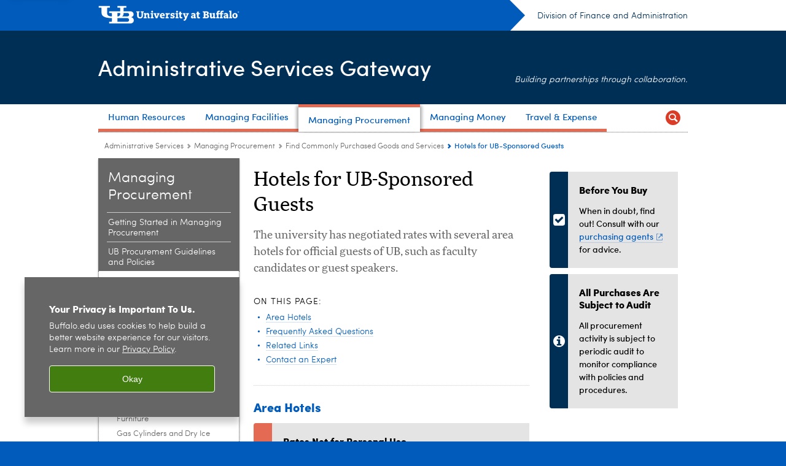

--- FILE ---
content_type: text/html; charset=UTF-8
request_url: https://www.buffalo.edu/administrative-services/managing-procurement/commonly-purchased-goods/hotels-for-ub-guests.html
body_size: 12267
content:
<!DOCTYPE HTML><html lang="en" class="ubcms-65"><head><link rel="preconnect" href="https://www.googletagmanager.com/" crossorigin/><link rel="dns-prefetch" href="https://www.googletagmanager.com/"/><link rel="dns-prefetch" href="https://connect.facebook.net/"/><link rel="dns-prefetch" href="https://www.google-analytics.com/"/><meta http-equiv="X-UA-Compatible" content="IE=edge"/><meta http-equiv="content-type" content="text/html; charset=UTF-8"/><meta name="date" content="2025-11-07"/><meta property="thumbnail" content="https://www.buffalo.edu/administrative-services/managing-procurement/commonly-purchased-goods/hotels-for-ub-guests/_jcr_content/image.img.512.auto.jpg/1547673346148.jpg"/><meta property="thumbnail:alt" content="hotel sign. "/><meta property="og:title" content="Hotels for UB-Sponsored Guests"/><meta property="og:description" content="The university has negotiated rates with several area hotels for official guests of UB, such as faculty candidates or guest speakers."/><meta property="og:image" content="https://www.buffalo.edu/etc/designs/ubcms/clientlibs-main/images/ub-social.png.img.512.auto.png/1615975612658.png"/><meta property="og:image:alt" content="University at Buffalo (UB)"/><meta name="twitter:card" content="summary_large_image"/><meta id="meta-viewport" name="viewport" content="width=device-width,initial-scale=1"/><script>
            function adjustViewport() {
                if (screen.width > 720 && screen.width <= 1000) {
                    document.getElementById('meta-viewport').setAttribute('content','width=1000,initial-scale=1');
                }
                else {
                    document.getElementById('meta-viewport').setAttribute('content','width=device-width,initial-scale=1');
                }
            }

            window.addEventListener('resize', adjustViewport);
            adjustViewport();
        </script><script>(function(w,d,s,l,i){w[l]=w[l]||[];w[l].push({'gtm.start':new Date().getTime(),event:'gtm.js'});var f=d.getElementsByTagName(s)[0],j=d.createElement(s),dl=l!='dataLayer'?'&l='+l:'';j.async=true;j.src='https://www.googletagmanager.com/gtm.js?id='+i+dl;f.parentNode.insertBefore(j,f);})(window,document,'script','dataLayer','GTM-T5KRRKT');</script><script>(function(w,d,s,l,i){w[l]=w[l]||[];w[l].push({'gtm.start':new Date().getTime(),event:'gtm.js'});var f=d.getElementsByTagName(s)[0],j=d.createElement(s),dl=l!='dataLayer'?'&l='+l:'';j.async=true;j.src='https://www.googletagmanager.com/gtm.js?id='+i+dl;f.parentNode.insertBefore(j,f);})(window,document,'script','dataLayer','GTM-5KZB85LJ');</script><title>Hotels for UB-Sponsored Guests - Administrative Services Gateway - University at Buffalo</title><link rel="canonical" href="https://www.buffalo.edu/administrative-services/managing-procurement/commonly-purchased-goods/hotels-for-ub-guests.html"/><link rel="stylesheet" href="/v-05f1b1831d97ec03b6cbca87f5fdfdfd/etc/designs/ubcms/clientlibs.min.05f1b1831d97ec03b6cbca87f5fdfdfd.css" type="text/css"><link type="text/css" rel="stylesheet" href="/v-f20f07cc05f32de7a82581fa24272915/etc/designs/www/administrative-services/css/main.css"/><link type="text/css" rel="stylesheet" href="/v-973870411cfe2b4e5e63f7740c5b1bfe/etc/designs/www/administrative-services/css/main-newbrand.css"/><script src="/v-0a5fefd446109e82d35bd3767b4e6bda/etc/designs/ubcms/clientlibs-polyfills.min.0a5fefd446109e82d35bd3767b4e6bda.js" nomodule></script><script src="/v-cee8557e8779d371fe722bbcdd3b3eb7/etc.clientlibs/clientlibs/granite/jquery.min.cee8557e8779d371fe722bbcdd3b3eb7.js"></script><script src="/v-c8339545b501e3db3abc37c9a4cc2d6e/etc.clientlibs/core/wcm/components/commons/site/clientlibs/container.min.c8339545b501e3db3abc37c9a4cc2d6e.js"></script><script src="/v-35068a8fcda18fa8cfe84d99ba6229b7/etc/designs/ubcms/clientlibs.min.35068a8fcda18fa8cfe84d99ba6229b7.js"></script><style>
    img.lazyload,img.lazyloading{position:relative;background:#EEE}
    img.lazyload:before,img.lazyloading:before{content:"";background:#EEE;position:absolute;top:0;left:0;bottom:0;right:0}
</style><script>
    window.top.document.documentElement.setAttribute('data-host', 'cmspub1 0118\u002D114127');
</script></head><body class="contentpage page" data-ubcms-pagetype="THREE_COL"><noscript><iframe src="https://www.googletagmanager.com/ns.html?id=GTM-T5KRRKT" height="0" width="0" style="display:none;visibility:hidden"></iframe></noscript><noscript><iframe src="https://www.googletagmanager.com/ns.html?id=GTM-5KZB85LJ" height="0" width="0" style="display:none;visibility:hidden"></iframe></noscript><nav><a href="#skip-to-content" id="skip-to-content-link">Skip to Content</a></nav><div></div><div id="page"><div class="page-inner"><div class="page-inner-1"><div class="page-inner-2"><div class="page-inner-2a"></div><div class="page-inner-3"><header><div class="innerheader inheritedreference reference parbase"><div class="header-page unstructured-page page basicpage"><div class="root container responsivegrid no-padding"><div id="container-6c15460e29" class="cmp-container "><div class="aem-Grid aem-Grid--12 aem-Grid--default--12 "><div class="reference parbase aem-GridColumn aem-GridColumn--default--12"><div class="unstructuredpage page basicpage"><div class="par parsys "><div class="list parbase section"></div><script>UBCMS.longTermAlert.init()
</script></div></div><div contenttreeid="longtermalertbanner" contenttreestatus="Not published" style="display:none;"></div></div><div class="alertbanner reference parbase aem-GridColumn aem-GridColumn--default--12"><div contenttreeid="alertbanner" contenttreestatus="Not published" style="display:none;"></div><script>UBCMS.namespace('alert').init();</script></div><div class="core-header secondary theme-harriman-blue sans-serif aem-GridColumn aem-GridColumn--default--12"><div class="inner inherited" data-with-topnav="true"><div class="top with-parent-organizations"><div class="ub-title"><a href="//www.buffalo.edu/"> <span class="ub-logo"></span> <span class="ada-hidden"> (UB)</span> </a><div class="arrow"></div></div><div class="parent-organizations"><a href="/administrative-services/about-us.html">Division of Finance and Administration</a></div></div><div class="stickable"><div class="main border-standard-gray"><a href="//www.buffalo.edu/" class="ub-logo-wrapper"> <span class="ub-logo"></span> <span class="ada-hidden">University at Buffalo (UB)</span> </a><div class="left"><div class="parent-organizations"><a href="/administrative-services/about-us.html">Division of Finance and Administration</a></div><div class="site-title"><div class="title "><a href="/administrative-services.html"> Administrative Services Gateway </a></div></div></div><div class="right"><div class="tasknav container responsivegrid"><div id="container-5d74cb076a" class="cmp-container"></div></div><div class="tagline">Building partnerships through collaboration.</div></div></div><div class="core-topnav topnav-base"><button id="mobile-toggle" class="mobile-toggle desktop-hidden" aria-expanded="false" aria-controls="topnav" title="Toggle Navigation Menu"> <span class="ada-hidden">Toggle Navigation Menu</span> </button><div class="mobile-toggle-triangle-pin desktop-hidden"></div><nav id="topnav" class="nav-main depth-1 with-search" aria-label="site navigation"><div class="nav-main-inner"><div class="search-wrapper mobile" data-set="search-wrapper"></div><ul class="nav-wrapper top-choices" data-device="desktop" data-variant="top-choices"><li class="topnav-item compound theme-letchworth-autumn"><div class="nav-subtree nav-leaf topnav-item no-submenu"><span class="teaser teaser-inline " data-model="NavigationMenupageTeaser"> <a class="teaser-primary-anchor" href="/administrative-services/for-faculty-staff.html"> <span class="teaser-inner"> <!--noindex--><span class="teaser-date">9/23/25</span><!--endnoindex--> <span class="teaser-title">Human Resources</span> </span> </a> </span></div></li><li class="topnav-item compound theme-letchworth-autumn"><div class="nav-subtree nav-leaf topnav-item no-submenu"><span class="teaser teaser-inline " data-model="NavigationMenupageTeaser"> <a class="teaser-primary-anchor" href="/administrative-services/managing-facilities.html"> <span class="teaser-inner"> <!--noindex--><span class="teaser-date">10/13/25</span><!--endnoindex--> <span class="teaser-title">Managing Facilities</span> </span> </a> </span></div></li><li class="topnav-item compound theme-letchworth-autumn active"><div class="nav-subtree nav-leaf topnav-item no-submenu"><span class="teaser teaser-inline " data-model="NavigationMenupageTeaser"> <a class="teaser-primary-anchor" href="/administrative-services/managing-procurement.html"> <span class="teaser-inner"> <!--noindex--><span class="teaser-date">10/15/25</span><!--endnoindex--> <span class="teaser-title">Managing Procurement</span> </span> </a> </span></div></li><li class="topnav-item compound theme-letchworth-autumn"><div class="nav-subtree nav-leaf topnav-item no-submenu"><span class="teaser teaser-inline " data-model="NavigationMenupageTeaser"> <a class="teaser-primary-anchor" href="/administrative-services/managing-money.html"> <span class="teaser-inner"> <!--noindex--><span class="teaser-date">7/17/25</span><!--endnoindex--> <span class="teaser-title">Managing Money</span> </span> </a> </span></div></li><li class="topnav-item compound theme-letchworth-autumn"><div class="nav-subtree nav-leaf topnav-item no-submenu"><span class="teaser teaser-inline " data-model="NavigationMenupageTeaser"> <a class="teaser-primary-anchor" href="/administrative-services/business-travel.html"> <span class="teaser-inner"> <!--noindex--><span class="teaser-date">5/6/25</span><!--endnoindex--> <span class="teaser-title">Travel &amp; Expense</span> </span> </a> </span></div></li></ul><ul class="nav-wrapper full" data-device="mobile" data-variant="full"><li class="topnav-item basic theme-letchworth-autumn"><div class="nav-subtree nav-leaf topnav-item no-submenu"><span class="teaser teaser-inline " data-model="PageTeaser"> <a class="teaser-primary-anchor" href="/administrative-services/for-faculty-staff.html"> <span class="teaser-inner"> <!--noindex--><span class="teaser-date">7/9/25</span><!--endnoindex--> <span class="teaser-title">Human Resources</span> </span> </a> </span></div></li><li class="topnav-item basic theme-letchworth-autumn"><div class="nav-subtree nav-leaf topnav-item no-submenu"><span class="teaser teaser-inline " data-model="PageTeaser"> <a class="teaser-primary-anchor" href="/administrative-services/managing-facilities.html"> <span class="teaser-inner"> <!--noindex--><span class="teaser-date">10/13/25</span><!--endnoindex--> <span class="teaser-title">Managing Facilities</span> </span> </a> </span></div></li><li class="topnav-item basic theme-letchworth-autumn active"><div class="nav-subtree nav-leaf topnav-item no-submenu"><span class="teaser teaser-inline " data-model="PageTeaser"> <a class="teaser-primary-anchor" href="/administrative-services/managing-procurement.html"> <span class="teaser-inner"> <!--noindex--><span class="teaser-date">3/27/25</span><!--endnoindex--> <span class="teaser-title">Managing Procurement</span> </span> </a> </span></div></li><li class="topnav-item basic theme-letchworth-autumn"><div class="nav-subtree nav-leaf topnav-item no-submenu"><span class="teaser teaser-inline " data-model="PageTeaser"> <a class="teaser-primary-anchor" href="/administrative-services/managing-money.html"> <span class="teaser-inner"> <!--noindex--><span class="teaser-date">4/3/25</span><!--endnoindex--> <span class="teaser-title">Managing Money</span> </span> </a> </span></div></li><li class="topnav-item basic theme-letchworth-autumn"><div class="nav-subtree nav-leaf topnav-item no-submenu"><span class="teaser teaser-inline " data-model="PageTeaser"> <a class="teaser-primary-anchor" href="/administrative-services/business-travel.html"> <span class="teaser-inner"> <!--noindex--><span class="teaser-date">10/22/25</span><!--endnoindex--> <span class="teaser-title">Traveling for Business</span> </span> </a> </span></div></li></ul><div class="search-wrapper desktop" data-set="search-wrapper"><div class="search"><!--noindex--><div class="search-menu" tabindex="0"><div class="search-label">Search</div><!-- Uses appendAround.js script to transfer this search form to mobile nav menu via data-set attribute. --><div class="search-content" data-set="mobile-search"><form class="search-form" method="GET" action="/administrative-services/searchresults.html" onsubmit="return this.q.value != ''"><div class="search-container" role="search"><input autocomplete="off" id="ubcms-gen-310568008" class="search-input" name="q" type="text" placeholder="Search" aria-label="Search"/> <button class="search-submit" type="submit" value="Search" aria-label="Search"></button></div></form></div></div><!--endnoindex--></div></div><div class="audiencenav list parbase"></div><div class="tasknav container responsivegrid"><div id="container-c63c4ea0d7" class="cmp-container"></div></div></div></nav><script>
    // Setup document ready and window resize listeners for async/lazy loading topnav submenus.
    new UBCMS.core.topnav.SubmenuLoader(
        '\/content\/www\/administrative\u002Dservices\/config\/header\u002Dnew\/jcr:content\/root\/header\/topnav',
        'https:\/\/www.buffalo.edu\/administrative\u002Dservices\/managing\u002Dprocurement\/commonly\u002Dpurchased\u002Dgoods\/hotels\u002Dfor\u002Dub\u002Dguests.html',
        '.core-topnav .nav-wrapper'
    ).initLoadListeners();
</script></div></div></div><script>new UBCMS.core.header.StickyHeader('.core-header').initScrollListener();</script></div><div class="container responsivegrid no-padding aem-GridColumn aem-GridColumn--default--12"><div id="container-99e0916c6d" class="cmp-container"><div class="breadcrumbs"><div class="breadcrumbs-inner" role="navigation" aria-label="breadcrumbs"><ul class="breadcrumb"><li><a aria-label="www.buffalo.edu:Administrative Services" href="/administrative-services.html">Administrative Services</a> <span class="arrow"><span>&gt;</span></span></li><li><a aria-label="Administrative Services Gateway:Managing Procurement" href="/administrative-services/managing-procurement.html">Managing Procurement</a> <span class="arrow"><span>&gt;</span></span></li><li><a aria-label="Managing Procurement:Find Commonly Purchased Goods and Services" href="/administrative-services/managing-procurement/commonly-purchased-goods.html">Find Commonly Purchased Goods and Services</a> <span class="arrow"><span>&gt;</span></span></li><li class="current-page">Hotels for UB-Sponsored Guests</li></ul></div></div></div></div></div></div></div></div><div contenttreeid="innerheader" contenttreestatus="Not published" style="display:none;"></div></div></header><div id="columns" class="three-column clearfix"><div class="columns-bg columns-bg-1"><div class="columns-bg columns-bg-2"><div class="columns-bg columns-bg-3"><div class="columns-bg columns-bg-4"><div id="left"><div class="leftnav"><nav class="inner" aria-label="section navigation"><div class="title"><a href="/administrative-services/managing-procurement.html"><span class="title">Managing Procurement</span></a></div><ul class="menu nav-level-1"><li class="first"><a aria-label="Managing Procurement:Getting Started in Managing Procurement" href="/administrative-services/managing-procurement/getting-started1.html">Getting Started in Managing Procurement</a></li><li><a aria-label="Managing Procurement:UB Procurement Guidelines and Policies" href="/administrative-services/managing-procurement/guidelines-and-policies.html">UB Procurement Guidelines and Policies</a></li><li class="active-trail"><span><a aria-label="Managing Procurement:Find Commonly Purchased Goods and Services" href="/administrative-services/managing-procurement/commonly-purchased-goods.html">Find Commonly Purchased Goods and Services</a></span><ul class="menu nav-level-2"><li class="first"><a aria-label="Find Commonly Purchased Goods and Services:Amazon Business" href="/administrative-services/managing-procurement/commonly-purchased-goods/amazon-business.html">Amazon Business</a></li><li><a aria-label="Find Commonly Purchased Goods and Services:Audio Visual Equipment" href="/administrative-services/managing-procurement/commonly-purchased-goods/audio-visual-equipment.html">Audio Visual Equipment</a></li><li><a aria-label="Find Commonly Purchased Goods and Services:Car Rental" href="/administrative-services/managing-procurement/commonly-purchased-goods/car-rental.html">Car Rental</a></li><li><a aria-label="Find Commonly Purchased Goods and Services:Copiers and Multi-Functional Printers" href="/administrative-services/managing-procurement/commonly-purchased-goods/copiers-and-multi-functional-printers.html">Copiers and Multi-Functional Printers</a></li><li><a aria-label="Find Commonly Purchased Goods and Services:Crowdsourcing Services" href="/administrative-services/managing-procurement/commonly-purchased-goods/crowdsourcing-services.html">Crowdsourcing Services</a></li><li><a aria-label="Find Commonly Purchased Goods and Services:Events Off-Campus" href="/administrative-services/managing-procurement/commonly-purchased-goods/off-campus-events.html">Events Off-Campus</a></li><li><a aria-label="Find Commonly Purchased Goods and Services:FedEx for UB" href="/administrative-services/managing-procurement/commonly-purchased-goods/fedex-for-ub.html">FedEx for UB</a></li><li><a aria-label="Find Commonly Purchased Goods and Services:Furniture" href="/administrative-services/managing-procurement/commonly-purchased-goods/furniture.html">Furniture</a></li><li><a aria-label="Find Commonly Purchased Goods and Services:Gas Cylinders and Dry Ice" href="/administrative-services/managing-procurement/commonly-purchased-goods/gas-cylinders.html">Gas Cylinders and Dry Ice</a></li><li class="active-trail"><span><a class="active" aria-label="Find Commonly Purchased Goods and Services:Hotels for UB-Sponsored Guests" href="/administrative-services/managing-procurement/commonly-purchased-goods/hotels-for-ub-guests.html">Hotels for UB-Sponsored Guests</a></span></li><li><a aria-label="Find Commonly Purchased Goods and Services:Independent Contractors" href="/administrative-services/managing-procurement/commonly-purchased-goods/independent-contractors.html">Independent Contractors</a></li><li><a aria-label="Find Commonly Purchased Goods and Services:Information Technology (IT) Equipment and Supplies" href="/administrative-services/managing-procurement/commonly-purchased-goods/information-technology.html">Information Technology (IT) Equipment and Supplies</a></li><li><a aria-label="Find Commonly Purchased Goods and Services:Janitorial Supplies" href="/administrative-services/managing-procurement/commonly-purchased-goods/janitorial-supplies.html">Janitorial Supplies</a></li><li><a aria-label="Find Commonly Purchased Goods and Services:Mobile Communication Devices" href="/administrative-services/managing-procurement/commonly-purchased-goods/mobile-communication-devices.html">Mobile Communication Devices</a></li><li><a aria-label="Find Commonly Purchased Goods and Services:Office Supplies" href="/administrative-services/managing-procurement/commonly-purchased-goods/office-supplies.html">Office Supplies</a></li><li><a aria-label="Find Commonly Purchased Goods and Services:Promotional Items and Apparel" href="/administrative-services/managing-procurement/commonly-purchased-goods/promotional-items.html">Promotional Items and Apparel</a></li><li><a aria-label="Find Commonly Purchased Goods and Services:Studio Portraits" href="/administrative-services/managing-procurement/commonly-purchased-goods/studio-portraits.html">Studio Portraits</a></li><li class="last"><a aria-label="Find Commonly Purchased Goods and Services:Wegmans Meals2GO and Online Grocery Ordering" href="/administrative-services/managing-procurement/commonly-purchased-goods/wegmans.html">Wegmans Meals2GO and Online Grocery Ordering</a></li></ul></li><li><a aria-label="Managing Procurement:Using University Space and Facilities" href="/administrative-services/managing-procurement/using-university-space-and-facilities.html">Using University Space and Facilities</a></li><li><a aria-label="Managing Procurement:Card Programs" href="/administrative-services/managing-procurement/card-programs.html">Card Programs</a></li><li><a aria-label="Managing Procurement:Electronic Requisition (eReq)" href="/administrative-services/managing-procurement/ereq.html">Electronic Requisition (eReq)</a></li><li><a aria-label="Managing Procurement:ShopBlue eProcurement System" href="/administrative-services/managing-procurement/shopblue-system.html">ShopBlue eProcurement System</a></li><li><a aria-label="Managing Procurement:Special Purchasing Needs" href="/administrative-services/managing-procurement/special-purchasing-considerations.html">Special Purchasing Needs</a></li><li><a aria-label="Managing Procurement:Receive and Pay for Goods and Services" href="/administrative-services/managing-procurement/receive-pay-goods-services.html">Receive and Pay for Goods and Services</a></li><li><a aria-label="Managing Procurement:Asset Management" href="/administrative-services/managing-procurement/ub-asset-management.html">Asset Management</a></li><li><a aria-label="Managing Procurement:Find a Procurement Expert" href="/administrative-services/managing-procurement/procurement-experts.html">Find a Procurement Expert</a></li><li><a aria-label="Managing Procurement:Procurement FAQs" href="/administrative-services/managing-procurement/procurement-faqs.html">Procurement FAQs</a></li><li class="last"><a aria-label="Managing Procurement:Managing Procurement Index" href="/administrative-services/managing-procurement/managing-procurement-a-z.html">Managing Procurement Index</a></li></ul><div class="relatedLinks relatedlinksreference reference parbase"><div class="nav-related-links"><!--noindex--> Related Links <!--endnoindex--><div class="relatedlinkspage unstructuredpage page basicpage"><div class="par parsys "><div class="relatedlinks list parbase section"><div id="ubcms-gen-310568017" data-columnize-row="1" data-model="UBList"><ul class="link-list" data-columnize="1"><li><span class="teaser teaser-inline " data-model="PageTeaser"> <a class="teaser-primary-anchor" href="/administrative-services/information-for-suppliers.html"> <span class="teaser-inner"> <!--noindex--><span class="teaser-date">11/17/25</span><!--endnoindex--> <span class="teaser-title">Information for Suppliers</span> </span> </a> </span></li><li><span class="teaser teaser-inline " data-model="PageTeaser"> <a class="teaser-primary-anchor" href="/administrative-services/business-travel.html"> <span class="teaser-inner"> <!--noindex--><span class="teaser-date">10/22/25</span><!--endnoindex--> <span class="teaser-title">Traveling for Business</span> </span> </a> </span></li><li><span class="teaser teaser-inline " data-model="PageTeaser"> <a class="teaser-primary-anchor" href="/administrative-services/business-travel/travel-expense-reimbursement-system.html"> <span class="teaser-inner"> <!--noindex--><span class="teaser-date">11/18/25</span><!--endnoindex--> <span class="teaser-title">Travel and Expense System (Concur)</span> </span> </a> </span></li><li><span class="teaser teaser-inline " data-model="PageTeaser"> <a class="teaser-primary-anchor" href="/administrative-services/siri.html"> <span class="teaser-inner"> <!--noindex--><span class="teaser-date">1/15/26</span><!--endnoindex--> <span class="teaser-title">SIRI</span> </span> </a> </span></li></ul></div><div class="clearfix"></div><script>
            UBCMS.list.listlimit('ubcms\u002Dgen\u002D310568017', '100',
                                 '100');
        </script></div></div></div><div contenttreeid="relatedLinks" contenttreestatus="Not published" style="display:none;"></div></div></div></nav></div><div class="mobile-left-col hide-in-narrow" data-set="mobile-center-bottom-or-right-top"><div class="leftcol parsys iparsys" role="complementary"><div class="section"><div class="new"></div></div><div class="iparys_inherited"><div class="leftcol iparsys parsys"><div class="appendaround-container hide-in-narrow" data-set="buttons" data-weight="0"><div data-fixed class="appendaround"><div class="cq-placeholder" data-emptytext="Content Optimization Container - Desktop - Buttons"></div></div><div class="callout section"><div class="icon-none gray-victor-e-blue"><p>If you are working remotely or off-campus, you may need to&nbsp;<a href="http://www.buffalo.edu/ubit/service-guides/connecting/vpn.html">connect to the UB virtual private network</a>&nbsp;(UBVPN) to access these systems.</p></div></div><div class="buttoncomponent blue"><a href="https://workflow.entapps.buffalo.edu/?process_type=ereq" aria-label="eReq Login" target="_blank"> eReq Login </a></div><div class="buttoncomponent blue"><a href="https://shibboleth.buffalo.edu/idp/profile/SAML2/Unsolicited/SSO?providerId=https://www.concursolutions.com" aria-label="Concur Login" target="_blank"> Concur Login </a></div><div class="buttoncomponent blue"><a href="https://idm.suny.edu/idp/profile/SAML2/Unsolicited/SSO?providerId=https://solutions.sciquest.com" aria-label="ShopBlue Login" target="_blank"> ShopBlue Login </a></div><div class="buttoncomponent blue"><a href="https://siri.buffalo.edu/analytics" aria-label="SIRI Login" target="_blank"> SIRI Login </a></div><div class="buttoncomponent blue"><a href="https://web-receiver.entapps.buffalo.edu/" aria-label="Web Receiver Login" target="_blank"> Web Receiver Login </a></div></div><script>
                jQuery(function() {
                    jQuery('[data-set="buttons"] > :not([data-fixed])').appendAround();
                });
            </script><div class="appendaround"><div class="cq-placeholder" data-emptytext="End Content Optimization Container - Desktop - Buttons"></div></div><div class="blank hr" style="clear:left;height:10px;"></div><div class="blank hr" style="clear:left;height:10px;"></div><div class="blank hr" style="clear:left;height:10px;"></div><div class="blank hr" style="clear:left;height:10px;"></div></div></div></div></div></div><script>
                            (function() {
                                var $firstLeftIparsysInherited = $('#left .iparys_inherited').eq(0);
                                var $firstLeftIparsysSection = $('#left > .iparsys:first-child > .section:first-child');
                                var $mcbort = $('.mobile-center-bottom-or-right-top');

                                if ($firstLeftIparsysInherited.length && $firstLeftIparsysInherited.html().replace(/\s+|<\/?div\b[^>]*>/gi, '') === '')
                                    $firstLeftIparsysInherited.addClass('empty');
                                
                                if ($firstLeftIparsysSection.length && $firstLeftIparsysSection.html().replace(/\s+|<\/?div\b[^>]*>/gi, '') === '')
                                    $firstLeftIparsysSection.addClass('empty');
                                
                                if ($mcbort.length && $mcbort.html().replace(/\s+|<\/?div\b[^>]*>/gi, '') === '')
                                    $mcbort.addClass('empty');

                                $('[role=complementary]').each(function() {
                                    var $this = $(this);
                                    if ($this.children().filter(':not(.empty)').filter(':not(:empty)').length === 0)
                                        $this.removeAttr('role');
                                });

                                if ($('.leftcol[role=complementary]').length > 0 && $('#right[role=complementary]').length > 0) {
                                    $('.leftcol[role=complementary]').attr('aria-label', 'left column');
                                    $('#right[role=complementary]').attr('aria-label', 'right column');
                                }
                            })();
                        </script><div id="skip-to-content"></div><div id="center" role="main"><div class="mobile-content-top" data-set="content-top"></div><div class="par parsys"><div class="title section"><h1 onpaste="onPasteFilterPlainText(event)" id="title"> Hotels for UB-Sponsored Guests </h1></div><div class="introtext text parbase section"><p>The university has negotiated rates with several area hotels for official guests of UB, such as faculty candidates or guest speakers.</p></div><div class="parsys_column cq-colctrl-3-3"><div class="parsys_column cq-colctrl-3-3-c0"><div class="onthispage section"><div class="title"><h2 class="otpHeader">On this page:</h2></div><div id="ubcms-gen-310568031" class="onThisPage"></div><script>
    $(document).ready(function () {
        UBCMS.components.onthispage.createOnThisPageLinks(
            'ubcms\u002Dgen\u002D310568031',
            '#banner .parsys > .section.title > h2:not(.h2sectionbar), #banner .parsys_column > .section.title > h2:not(.h2sectionbar), #banner .parsys .appendaround\u002Dcontainer > .section.title > h2:not(.h2sectionbar), #banner .parsys_column .appendaround\u002Dcontainer > .section.title > h2:not(.h2sectionbar), #banner .parsys > .collapsible\u002Dcontainer > .collapsible > h2:not(.h2sectionbar).collapsible\u002Dtitle, #banner .parsys_column > .collapsible\u002Dcontainer > .collapsible > h2:not(.h2sectionbar).collapsible\u002Dtitle, #banner .parsys > .collapsible\u002Dcontainer > .section.title > h2:not(.h2sectionbar), #banner.parsys > .section.title > h2:not(.h2sectionbar), #banner.parsys .appendaround\u002Dcontainer > .section.title > h2:not(.h2sectionbar), #banner.parsys > .collapsible\u002Dcontainer > .collapsible > h2:not(.h2sectionbar).collapsible\u002Dtitle, #banner.parsys > .collapsible\u002Dcontainer > .section.title > h2:not(.h2sectionbar), #center .parsys > .section.title > h2:not(.h2sectionbar), #center .parsys_column > .section.title > h2:not(.h2sectionbar), #center .parsys .appendaround\u002Dcontainer > .section.title > h2:not(.h2sectionbar), #center .parsys_column .appendaround\u002Dcontainer > .section.title > h2:not(.h2sectionbar), #center .parsys > .collapsible\u002Dcontainer > .collapsible > h2:not(.h2sectionbar).collapsible\u002Dtitle, #center .parsys_column > .collapsible\u002Dcontainer > .collapsible > h2:not(.h2sectionbar).collapsible\u002Dtitle, #center .parsys > .collapsible\u002Dcontainer > .section.title > h2:not(.h2sectionbar), #center.parsys > .section.title > h2:not(.h2sectionbar), #center.parsys .appendaround\u002Dcontainer > .section.title > h2:not(.h2sectionbar), #center.parsys > .collapsible\u002Dcontainer > .collapsible > h2:not(.h2sectionbar).collapsible\u002Dtitle, #center.parsys > .collapsible\u002Dcontainer > .section.title > h2:not(.h2sectionbar), #center\u002Dnocols .top .parsys > .section.title > h2:not(.h2sectionbar), #center\u002Dnocols .top .parsys_column > .section.title > h2:not(.h2sectionbar), #center\u002Dnocols .top .parsys .appendaround\u002Dcontainer > .section.title > h2:not(.h2sectionbar), #center\u002Dnocols .top .parsys_column .appendaround\u002Dcontainer > .section.title > h2:not(.h2sectionbar), #center\u002Dnocols .top .parsys > .collapsible\u002Dcontainer > .collapsible > h2:not(.h2sectionbar).collapsible\u002Dtitle, #center\u002Dnocols .top .parsys_column > .collapsible\u002Dcontainer > .collapsible > h2:not(.h2sectionbar).collapsible\u002Dtitle, #center\u002Dnocols .top .parsys > .collapsible\u002Dcontainer > .section.title > h2:not(.h2sectionbar), #center\u002Dnocols .top.parsys > .section.title > h2:not(.h2sectionbar), #center\u002Dnocols .top.parsys .appendaround\u002Dcontainer > .section.title > h2:not(.h2sectionbar), #center\u002Dnocols .top.parsys > .collapsible\u002Dcontainer > .collapsible > h2:not(.h2sectionbar).collapsible\u002Dtitle, #center\u002Dnocols .top.parsys > .collapsible\u002Dcontainer > .section.title > h2:not(.h2sectionbar), #center\u002Dnocols .bottom .parsys > .section.title > h2:not(.h2sectionbar), #center\u002Dnocols .bottom .parsys_column > .section.title > h2:not(.h2sectionbar), #center\u002Dnocols .bottom .parsys .appendaround\u002Dcontainer > .section.title > h2:not(.h2sectionbar), #center\u002Dnocols .bottom .parsys_column .appendaround\u002Dcontainer > .section.title > h2:not(.h2sectionbar), #center\u002Dnocols .bottom .parsys > .collapsible\u002Dcontainer > .collapsible > h2:not(.h2sectionbar).collapsible\u002Dtitle, #center\u002Dnocols .bottom .parsys_column > .collapsible\u002Dcontainer > .collapsible > h2:not(.h2sectionbar).collapsible\u002Dtitle, #center\u002Dnocols .bottom .parsys > .collapsible\u002Dcontainer > .section.title > h2:not(.h2sectionbar), #center\u002Dnocols .bottom.parsys > .section.title > h2:not(.h2sectionbar), #center\u002Dnocols .bottom.parsys .appendaround\u002Dcontainer > .section.title > h2:not(.h2sectionbar), #center\u002Dnocols .bottom.parsys > .collapsible\u002Dcontainer > .collapsible > h2:not(.h2sectionbar).collapsible\u002Dtitle, #center\u002Dnocols .bottom.parsys > .collapsible\u002Dcontainer > .section.title > h2:not(.h2sectionbar), #left .top .parsys > .section.title > h2:not(.h2sectionbar), #left .top .parsys_column > .section.title > h2:not(.h2sectionbar), #left .top .parsys .appendaround\u002Dcontainer > .section.title > h2:not(.h2sectionbar), #left .top .parsys_column .appendaround\u002Dcontainer > .section.title > h2:not(.h2sectionbar), #left .top .parsys > .collapsible\u002Dcontainer > .collapsible > h2:not(.h2sectionbar).collapsible\u002Dtitle, #left .top .parsys_column > .collapsible\u002Dcontainer > .collapsible > h2:not(.h2sectionbar).collapsible\u002Dtitle, #left .top .parsys > .collapsible\u002Dcontainer > .section.title > h2:not(.h2sectionbar), #left .top.parsys > .section.title > h2:not(.h2sectionbar), #left .top.parsys .appendaround\u002Dcontainer > .section.title > h2:not(.h2sectionbar), #left .top.parsys > .collapsible\u002Dcontainer > .collapsible > h2:not(.h2sectionbar).collapsible\u002Dtitle, #left .top.parsys > .collapsible\u002Dcontainer > .section.title > h2:not(.h2sectionbar), #container.content .parsys > .section.title > h2:not(.h2sectionbar), #container.content .parsys_column > .section.title > h2:not(.h2sectionbar), #container.content .parsys .appendaround\u002Dcontainer > .section.title > h2:not(.h2sectionbar), #container.content .parsys_column .appendaround\u002Dcontainer > .section.title > h2:not(.h2sectionbar), #container.content .parsys > .collapsible\u002Dcontainer > .collapsible > h2:not(.h2sectionbar).collapsible\u002Dtitle, #container.content .parsys_column > .collapsible\u002Dcontainer > .collapsible > h2:not(.h2sectionbar).collapsible\u002Dtitle, #container.content .parsys > .collapsible\u002Dcontainer > .section.title > h2:not(.h2sectionbar), #container.content.parsys > .section.title > h2:not(.h2sectionbar), #container.content.parsys .appendaround\u002Dcontainer > .section.title > h2:not(.h2sectionbar), #container.content.parsys > .collapsible\u002Dcontainer > .collapsible > h2:not(.h2sectionbar).collapsible\u002Dtitle, #container.content.parsys > .collapsible\u002Dcontainer > .section.title > h2:not(.h2sectionbar)',
            '1',
            '4');
    });
</script></div></div><div class="parsys_column cq-colctrl-3-3-c1"></div></div><div style="clear:both"></div><div class="hr hrline" style="clear:left;"></div><div class="title section"><h2 onpaste="onPasteFilterPlainText(event)" id="title_0"> Area Hotels </h2></div><div class="callout section"><div class="icon-warning gray-letchworth-autumn"><div class="title">Rates Not for Personal Use</div><p>The hotel rates are based on the <a target="_blank" href="https://www.gsa.gov/travel/plan-book/per-diem-rates">CONUS per diem</a> rates, and are <b>not for personal use</b>&nbsp;<b>and not&nbsp;for the use of parents or relatives of students</b>. Inappropriate use of these agreements will jeopardize the availability of the rates.</p></div></div><div class="callout section"><div class="icon-info gray-niagara-whirlpool"><div class="title">Group Rates</div><p>Group rates for meetings or conferences may differ from individual room night rates.</p></div></div><div class="hr hrline" style="clear:left;"></div><div class="table parbase section"><div class="table-style-hstripes "><table width="100%" height="279" cellspacing="0" cellpadding="1" border="1"> <caption>Local Hotels</caption> <tbody><tr><th width="25%"><span style="font-weight: normal;">Hotel Name</span></th> <th width="25%"><span style="font-weight: normal;">Address</span></th> <th width="25%"><span style="font-weight: normal;">Phone Number</span></th> <th width="25%"><span style="font-weight: normal;">Closest Campus</span></th> <th>Breakfast<b>&nbsp;</b><br> </th> </tr><tr><td width="25%"><a href="http://doubletree3.hilton.com/en/hotels/new-york/doubletree-by-hilton-hotel-buffalo-amherst-BUFFLDT/index.html" target="_blank" adhocenable="false">DoubleTree by Hilton</a></td> <td width="25%">10 Flint Road<br> Amherst, NY 14226</td> <td width="25%">716-689-4414</td> <td width="25%">North</td> <td>Available</td> </tr><tr><td width="25%"><a href="http://hamptoninn3.hilton.com/en/hotels/new-york/hampton-inn-buffalo-williamsville-BUFWVHX/index.html" target="_blank" adhocenable="false">Hampton Inn Williamsville</a></td> <td width="25%">5455 Main St, Williamsville, NY 14221</td> <td width="25%">716-632-0900</td> <td width="25%">North and South</td> <td>Included</td> </tr><tr><td><a title="Hanpton Inn Website" href="https://www.hilton.com/en/hotels/bufcphx-hampton-buffalo-amherst/">Hampton Inn Buffalo Amherst</a></td> <td>1601 Amherst Manor Dr Buffalo, NY 14221</td> <td>716-559-7010</td> <td>North and South</td> <td>Included</td> </tr><tr><td width="25%"><a href="http://hiltongardeninn3.hilton.com/en/hotels/new-york/hilton-garden-inn-buffalo-downtown-BUFMSGI/index.html" target="_blank" adhocenable="false">Hilton Garden Inn</a></td> <td width="25%"><p>10 Lafayette Square</p><p>Buffalo, NY 14203</p></td> <td width="25%">716-848-1000</td> <td width="25%">Downtown</td> <td>Available</td> </tr><tr><td><a adhocenable="false" href="https://www.redroof.com/property/ny/buffalo/rri104" target="_blank">Red Roof Inn</a></td> <td>42 Flint Road, Amherst, NY 14226</td> <td>716-213-3246<br> </td> <td>North</td> <td>Not Available</td> </tr><tr><td><a adhocenable="false" href="https://www.wyndhamhotels.com/wyndham-garden/buffalo-new-york/wyndham-garden-buffalo-downtown/overview" target="_blank">Wyndham Garden Buffalo Downtown</a></td> <td>125 High Street<br> Buffalo, NY 14203</td> <td>716-845-0112</td> <td>On Medical Campus</td> <td>Available</td> </tr><tr><td><a adhocenable="false" href="https://www.hilton.com/en/hotels/bufwlup-the-mosey-buffalo-williamsville/" target="_blank">The Mosey</a></td> <td>5195 Main Street<br> Amherst, NY 14221</td> <td>716-276-9600</td> <td>North and South</td> <td>Available</td> </tr></tbody></table></div></div><div class="hr hrline" style="clear:left;"></div><div class="table parbase section"><div class="table-style-vrules "><table width="100%" cellspacing="0" cellpadding="1" border="1"> <caption>Allowable Charges</caption> <tbody><tr><th width="50%">Allowable</th> <th>Not allowable</th> </tr><tr><td>Room nights<br> </td> <td>Long distance calls</td> </tr><tr><td>Meals**<br> </td> <td>Alcohol</td> </tr><tr><td>Parking fees; valet charges are allowed if valet is required by hotel<br> </td> <td>Pay-per-view TV or movies<br> </td> </tr><tr><td>Shuttle service to airport</td> <td>Souveniers or gifts</td> </tr></tbody></table></div></div><div class="captiontext text parbase section"><p><i>** Must be within the&nbsp;<a href="https://www.gsa.gov/travel/plan-book/per-diem-rates">current per diem rates</a>&nbsp;and cannot include alcohol.</i></p></div><div class="hr hrline" style="clear:left;"></div><div class="title section"><h2 onpaste="onPasteFilterPlainText(event)" id="title_1"> Frequently Asked Questions </h2></div><div class='collapsible-container collapsed' id="ubcms-gen-310568032"><div class="collapsible"><h2 id="collapsible_2127944230" tabindex="0" class="collapsible-title large otpexclude"> <button class="collapsible-button" aria-expanded="false">What does direct bill mean?</button></h2><script>
                    UBCMS.components.collapsible.create('ubcms\u002Dgen\u002D310568032');
                </script></div><div class="text parbase section"><p>Direct bill simply means the hotel will invoice the university instead of requiring a credit card to hold the reservation. The guest will still need to provide a credit card upon arrival for incidentals not covered by the university.<br/></p></div></div><div class="collapsible end"></div><div class='collapsible-container collapsed' id="ubcms-gen-310568036"><div class="collapsible"><h2 id="collapsible" tabindex="0" class="collapsible-title large otpexclude"> <button class="collapsible-button" aria-expanded="false"> Can I use a different hotel for my guest?</button></h2><script>
                    UBCMS.components.collapsible.create('ubcms\u002Dgen\u002D310568036');
                </script></div><div class="text parbase section"><p>If the hotel is able to direct bill the University and offers the per diem rate for the current year, you can book your guest at a different hotel. <a target="_blank" href="https://www.gsa.gov/travel/plan-book/per-diem-rates">Check the current New York state per diem rates</a>.</p></div></div><div class="collapsible end"></div><div class='collapsible-container collapsed' id="ubcms-gen-310568039"><div class="collapsible"><h2 id="collapsible_0" tabindex="0" class="collapsible-title large otpexclude"> <button class="collapsible-button" aria-expanded="false">I have already booked my guest at a hotel that does not offer per diem rates. What should I do?</button></h2><script>
                    UBCMS.components.collapsible.create('ubcms\u002Dgen\u002D310568039');
                </script></div><div class="text parbase section"><p>If you already have reservations at a hotel that is above the current per diem rate you can cancel the reservation and book a room at a different hotel or use UBF funding to pay for this expenditure.</p></div></div><div class="collapsible end"></div><div class='collapsible-container collapsed' id="ubcms-gen-310568042"><div class="collapsible"><h2 id="collapsible_1" tabindex="0" class="collapsible-title large otpexclude"> <button class="collapsible-button" aria-expanded="false">Can our guests charge meals to their room?</button></h2><script>
                    UBCMS.components.collapsible.create('ubcms\u002Dgen\u002D310568042');
                </script></div><div class="text parbase section"><p>Yes. However it must be within the <a href="https://www.gsa.gov/travel/plan-book/per-diem-rates" target="_blank">current per diem rates</a> and not include alcohol. All alcoholic beverages must be paid for by the guest.</p></div></div><div class="collapsible end"></div><div class="hr hrline" style="clear:left;"></div><div class="title section"><h2 onpaste="onPasteFilterPlainText(event)" id="title_2"> Related Links </h2></div><div class="title section"><h4 onpaste="onPasteFilterPlainText(event)" id="title_4"> Policy </h4></div><div class="list parbase section"><div id="ubcms-gen-310568046" data-columnize-row="1" data-model="UBList"><ul class="link-list" data-columnize="1"><li><span class="teaser teaser-inline " data-model="PageTeaser"> <a class="teaser-primary-anchor" href="/administrative-services/policy-compliance-and-internal-controls/policy/ub-policy-lib/allowable-use-funds.html"> <span class="teaser-inner"> <!--noindex--><span class="teaser-date">4/3/25</span><!--endnoindex--> <span class="teaser-title">Allowable Use of Funds Policy</span> </span> </a> </span></li></ul></div><div class="clearfix"></div><script>
            UBCMS.list.listlimit('ubcms\u002Dgen\u002D310568046', '100',
                                 '100');
        </script></div><div class="hr hrline" style="clear:left;"></div><div class="title section"><h2 onpaste="onPasteFilterPlainText(event)" id="title_3"> Contact an Expert </h2></div><div class="title section"><h4 onpaste="onPasteFilterPlainText(event)" class="otpexclude" id="title_374501048"> For Hotel Lodging, Seminars and Meetings - Contracts and Agreements </h4></div><div class="reference2 reference parbase section"><div class="unstructuredpage page basicpage"><div class="par parsys "><div class="staffdirectory imagebase section"><div class="staff_member"><div class="staff_photo "><a href="/administrative-services/managing-procurement/procurement-experts/schaal-kate.html"><noscript><picture contenttreeid='staffdirectory' contenttreestatus='Not published'><img height="60" alt="Katherine Schaal. " width="60" class="img-60 img-60x60 cq-dd-image lazyload" src="/content/shared/www/administrative-services/internal/experts/procurement/schaal-katherine/_jcr_content/par/staffdirectory.img.60.60.z.jpg/1739218876045.jpg" data-sizes="auto" data-parent-fit="contain" srcset="/content/shared/www/administrative-services/internal/experts/procurement/schaal-katherine/jcr:content/par/staffdirectory.img.120.120.z.q65.jpg/1739218876045.jpg 2x"></picture></noscript><picture class="no-display" contenttreeid='staffdirectory' contenttreestatus='Not published'><img height="60" alt="Katherine Schaal. " width="60" class="img-60 img-60x60 cq-dd-image lazyload" data-src="/content/shared/www/administrative-services/internal/experts/procurement/schaal-katherine/jcr%3acontent/par/staffdirectory.img.60.60.z.jpg/1739218876045.jpg" data-sizes="auto" data-parent-fit="contain" data-srcset="/content/shared/www/administrative-services/internal/experts/procurement/schaal-katherine/jcr:content/par/staffdirectory.img.120.120.z.q65.jpg/1739218876045.jpg 2x"></picture><script>jQuery('picture.no-display').removeClass('no-display');</script></a></div><div class="staff_name -name"><p><span class="staff_name_bolded"><a href='/administrative-services/managing-procurement/procurement-experts/schaal-kate.html'>Kate Schaal</a></span></p><p><span>Purchasing and Contract Services</span></p></div><div class="staff_contact -contact"><p></p><p>Phone: 716-645-4547</p><p>Email: <a class="longtext" href="mailto:kschaal@buffalo.edu">kschaal@buffalo.edu</a></p></div><div class="clear_all"></div></div><script>

        jQuery(document).ready(function(){

            jQuery('.staffdirectory .longtext').each(function() {
               jQuery(this).removeClass("longtext");
               jQuery(this).html(jQuery(this).html().replace(/(\/|\?|=|\&|%|@)/g, '$1<wbr>'));
            });


        });

    </script></div></div></div><div contenttreeid="reference2" contenttreestatus="Not published" style="display:none;"></div></div><div class="title section"><h4 onpaste="onPasteFilterPlainText(event)" class="otpexclude" id="title_112166671"> For Hotel Lodging Receipts and Reimbursements </h4></div><div class="reference2 reference parbase section"><div class="unstructuredpage page basicpage"><div class="par parsys "><div class="staffdirectory imagebase section"><div class="staff_member"><div class="staff_photo "><a href="/administrative-services/managing-procurement/procurement-experts/hansen-cathy.html"><noscript><picture contenttreeid='staffdirectory' contenttreestatus='Not published'><img height="60" alt="Cathy Hansen. " width="60" class="img-60 img-60x60 cq-dd-image lazyload" src="/content/shared/www/administrative-services/internal/experts/procurement/hansen-cathy/_jcr_content/par/staffdirectory.img.60.60.z.jpg/1722526431058.jpg" data-sizes="auto" data-parent-fit="contain" srcset="/content/shared/www/administrative-services/internal/experts/procurement/hansen-cathy/jcr:content/par/staffdirectory.img.120.120.z.q65.jpg/1722526431058.jpg 2x"></picture></noscript><picture class="no-display" contenttreeid='staffdirectory' contenttreestatus='Not published'><img height="60" alt="Cathy Hansen. " width="60" class="img-60 img-60x60 cq-dd-image lazyload" data-src="/content/shared/www/administrative-services/internal/experts/procurement/hansen-cathy/jcr%3acontent/par/staffdirectory.img.60.60.z.jpg/1722526431058.jpg" data-sizes="auto" data-parent-fit="contain" data-srcset="/content/shared/www/administrative-services/internal/experts/procurement/hansen-cathy/jcr:content/par/staffdirectory.img.120.120.z.q65.jpg/1722526431058.jpg 2x"></picture><script>jQuery('picture.no-display').removeClass('no-display');</script></a></div><div class="staff_name -name"><p><span class="staff_name_bolded"><a href='/administrative-services/managing-procurement/procurement-experts/hansen-cathy.html'>Cathy Hansen</a></span></p><p><span>Purchasing and Contract Services</span></p></div><div class="staff_contact -contact"><p></p><p>Phone: 716-645-4562</p><p>Email: <a class="longtext" href="mailto:chansen@buffalo.edu">chansen@buffalo.edu</a></p></div><div class="clear_all"></div></div><script>

        jQuery(document).ready(function(){

            jQuery('.staffdirectory .longtext').each(function() {
               jQuery(this).removeClass("longtext");
               jQuery(this).html(jQuery(this).html().replace(/(\/|\?|=|\&|%|@)/g, '$1<wbr>'));
            });


        });

    </script></div></div></div><div contenttreeid="reference2_786095001" contenttreestatus="Not published" style="display:none;"></div></div><div class="appendaround-container hide-in-wide"><div data-fixed class="appendaround"><div class="cq-placeholder" data-emptytext="Content Optimization Container - Mobile - Divider"></div></div><div class="reference2 reference parbase section"><div class="unstructuredpage page basicpage"><div class="par parsys "><div class="appendaround-container hide-in-wide"><div data-fixed class="appendaround"><div class="cq-placeholder" data-emptytext="Content Optimization Container - one mobile blank line"></div></div><div class="blank hr" style="clear:left;height:15px;"></div></div><script>
                jQuery(function() {
                    jQuery('[data-set=""] > :not([data-fixed])').appendAround();
                });
            </script><div class="appendaround"><div class="cq-placeholder" data-emptytext="End Content Optimization Container - one mobile blank line"></div></div></div></div><div contenttreeid="reference2_1" contenttreestatus="Not published" style="display:none;"></div></div></div><script>
                jQuery(function() {
                    jQuery('[data-set=""] > :not([data-fixed])').appendAround();
                });
            </script><div class="appendaround"><div class="cq-placeholder" data-emptytext="End Content Optimization Container - Mobile - Divider"></div></div><div class="appendaround-container hide-in-wide" data-set="buttons" data-weight="0"><div data-fixed class="appendaround"><div class="cq-placeholder" data-emptytext="Content Optimization Container - Mobile - buttons"></div></div></div><script>
                jQuery(function() {
                    jQuery('[data-set="buttons"] > :not([data-fixed])').appendAround();
                });
            </script><div class="appendaround"><div class="cq-placeholder" data-emptytext="End Content Optimization Container - Mobile - buttons"></div></div><div class="htmlsnippet section"><div><script type="text/javascript" src="https://bot.ivy.ai/bot/script/category/kvynxAVjpJaOW2M2jXM375weRYoDm68z" referrerpolicy="no-referrer-when-downgrade" async></script></div></div></div><div class="mobile-content-bottom" data-set="content-bottom"></div></div><div id="right" role="complementary"><div class="mobile-center-bottom-or-right-top" data-set="mobile-center-bottom-or-right-top"></div><div class="rightcol parsys iparsys"><div class="section"><div class="new"></div></div><div class="iparys_inherited"><div class="rightcol iparsys parsys"><div class="appendaround-container hide-in-narrow" data-set="coachingtips" data-weight="0"><div data-fixed class="appendaround"><div class="cq-placeholder" data-emptytext="Content Optimization Container - Hide in Mobile - coaching tips"></div></div><div class="callout2 callout section"><div class="icon-check gray-harriman-blue"><div class="title">Before You Buy</div><p>When in doubt, find out! Consult with our <a target="_blank" href="/administrative-services/managing-procurement/procurement-experts.html#par_title">purchasing agents</a> for advice.&nbsp;&nbsp;<br/></p></div></div><div class="callout section"><div class="icon-info gray-harriman-blue"><div class="title">All Purchases Are Subject to Audit</div><p>All procurement activity is subject to periodic audit to monitor compliance with policies and procedures. &nbsp;</p></div></div></div><script>
                jQuery(function() {
                    jQuery('[data-set="coachingtips"] > :not([data-fixed])').appendAround();
                });
            </script><div class="appendaround"><div class="cq-placeholder" data-emptytext="End Content Optimization Container - Hide in Mobile - coaching tips"></div></div></div></div></div><div class="mobile-right-bottom" data-set="right-bottom"></div><div class="mobile-center-or-right-bottom" data-set="center-or-right-bottom"></div></div><script>
                            (function() {
                                var $firstRightIparsysInherited = $('#right .iparys_inherited').eq(0);
                                var $firstRightIparsysSection = $('#right > .iparsys:first-child > .section:first-child');
                                var $right = $('#right');

                                if ($firstRightIparsysInherited.length && $firstRightIparsysInherited.html().replace(/\s+|<\/?div\b[^>]*>/gi, '') === '')
                                    $firstRightIparsysInherited.addClass('empty');
                                
                                if ($firstRightIparsysSection.length && $firstRightIparsysSection.html().replace(/\s+|<\/?div\b[^>]*>/gi, '') === '')
                                    $firstRightIparsysSection.addClass('empty');
                                
                                if ($right.length && $right.html().replace(/\s+|<\/?div\b[^>]*>/gi, '') === '')
                                    $right.addClass('empty');
                            })();
                        </script></div></div></div></div></div></div></div></div></div></div><footer><div class="footer inheritedreference reference parbase"><div class="footerconfigpage contentpage page basicpage"><div class="par parsys "><div class="fatfooter section"><div class="footer-mode-fat clearfix"><div class="site-index-toggle"><a href="#">Site Index</a></div><div class="footer-columns footer-columns-4"><div class="footer-column footer-column-1"><div class="col1 parsys"><div class="title section"><h2 onpaste="onPasteFilterPlainText(event)" id="title_4-1"> <a href="/administrative-services/about-us.html">About the Division of Finance and Administration</a> </h2></div><div class="list parbase section"><div id="ubcms-gen-310568070" data-columnize-row="1" data-model="UBList"><ul class="link-list" data-columnize="1"><li><span class="teaser teaser-inline " data-model="PageTeaser"> <a class="teaser-primary-anchor" href="/administrative-services/about-us/leadership-and-organization.html"> <span class="teaser-inner"> <!--noindex--><span class="teaser-date">1/21/25</span><!--endnoindex--> <span class="teaser-title">Leadership and Organization</span> </span> </a> </span></li><li><span class="teaser teaser-inline " data-model="PageTeaser"> <a class="teaser-primary-anchor" href="/administrative-services/about-us/staff_directory.html"> <span class="teaser-inner"> <!--noindex--><span class="teaser-date">3/17/22</span><!--endnoindex--> <span class="teaser-title">Staff Directory</span> </span> </a> </span></li></ul></div><div class="clearfix"></div><script>
            UBCMS.list.listlimit('ubcms\u002Dgen\u002D310568070', '100',
                                 '100');
        </script></div><div class="blank hr" style="clear:left;height:15px;"></div><div class="buttoncomponent sidebyside blue"><a href="https://www.buffalo.edu/search/search.html" aria-label="UB Directory" target="_blank"> UB Directory </a></div><div class="blank hr" style="clear:left;"></div><div class="blank hr" style="clear:left;height:15px;"></div><div class="title section"><h2 onpaste="onPasteFilterPlainText(event)" id="title_1468167271"> <a href="http://emergency.buffalo.edu">Emergency</a> </h2></div><div class="list parbase section"><div id="ubcms-gen-310568075" data-columnize-row="1" data-model="UBList"><ul class="link-list" data-columnize="1"><li><span class="teaser teaser-inline " data-model="PageTeaser"> <a class="teaser-primary-anchor" href="/police.html"> <span class="teaser-inner"> <!--noindex--><span class="teaser-date">10/9/25</span><!--endnoindex--> <span class="teaser-title">University Police</span> </span> </a> </span></li><li><span class="teaser teaser-inline " data-model="PageTeaser"> <a class="teaser-primary-anchor" href="/administrative-services/emergency-management.html"> <span class="teaser-inner"> <!--noindex--><span class="teaser-date">4/3/25</span><!--endnoindex--> <span class="teaser-title">Emergency Management</span> </span> </a> </span></li></ul></div><div class="clearfix"></div><script>
            UBCMS.list.listlimit('ubcms\u002Dgen\u002D310568075', '100',
                                 '100');
        </script></div><div class="blank hr" style="clear:left;height:15px;"></div><div class="title section"><h2 onpaste="onPasteFilterPlainText(event)" id="title_2-1"> <a href="/administrative-services/policy-compliance-and-internal-controls.html">Policy, Compliance and Internal Controls</a> </h2></div><div class="list parbase section"><div id="ubcms-gen-310568082" data-columnize-row="1" data-model="UBList"><ul class="link-list" data-columnize="1"><li><span class="teaser teaser-inline " data-model="PageTeaser"> <a class="teaser-primary-anchor" href="/administrative-services/policy-compliance-and-internal-controls/policy/ub-policy-lib.html"> <span class="teaser-inner"> <!--noindex--><span class="teaser-date">4/4/25</span><!--endnoindex--> <span class="teaser-title">UB Policy Library</span> </span> </a> </span></li><li><span class="teaser teaser-inline " data-model="PageTeaser"> <a class="teaser-primary-anchor" href="/administrative-services/policy-compliance-and-internal-controls/internal-controls.html"> <span class="teaser-inner"> <!--noindex--><span class="teaser-date">8/13/25</span><!--endnoindex--> <span class="teaser-title">Internal Controls</span> </span> </a> </span></li><li><span class="teaser teaser-inline " data-model="PageTeaser"> <a class="teaser-primary-anchor" href="/administrative-services/policy-compliance-and-internal-controls/records-management.html"> <span class="teaser-inner"> <!--noindex--><span class="teaser-date">4/3/25</span><!--endnoindex--> <span class="teaser-title">Records Management</span> </span> </a> </span></li><li><span class="teaser teaser-inline " data-model="PageTeaser"> <a class="teaser-primary-anchor" href="/administrative-services/policy-compliance-and-internal-controls/records-management/foil.html"> <span class="teaser-inner"> <!--noindex--><span class="teaser-date">4/3/25</span><!--endnoindex--> <span class="teaser-title">Freedom of Information Law (FOIL)</span> </span> </a> </span></li></ul></div><div class="clearfix"></div><script>
            UBCMS.list.listlimit('ubcms\u002Dgen\u002D310568082', '100',
                                 '100');
        </script></div><div class="blank hr" style="clear:left;height:15px;"></div><div class="title section"><h2 onpaste="onPasteFilterPlainText(event)" id="title_1-1"> <a href="/administrative-services/internal-audit.html">Internal Audit</a> </h2></div><div class="list parbase section"><div id="ubcms-gen-310568091" data-columnize-row="1" data-model="UBList"><ul class="link-list" data-columnize="1"><li><span class="teaser teaser-inline " data-model="SyntheticpageTeaser"> <a class="teaser-primary-anchor" href="https://secure.ethicspoint.com/domain/media/en/gui/48992/index.html"> <span class="teaser-inner"> <span class="teaser-title">EthicsPoint</span> </span> </a> </span></li></ul></div><div class="clearfix"></div><script>
            UBCMS.list.listlimit('ubcms\u002Dgen\u002D310568091', '100',
                                 '100');
        </script></div><div class="blank hr" style="clear:left;height:15px;"></div></div></div><div class="footer-column footer-column-2"><div class="col2 parsys"><div class="title section"><h2 onpaste="onPasteFilterPlainText(event)" id="title_610111053"> <a href="/administrative-services/hr-for-student-employees.html">HR For Student Employees</a> </h2></div><div class="list parbase section"><div id="ubcms-gen-310568094" data-columnize-row="1" data-model="UBList"><ul class="link-list" data-columnize="1"><li><span class="teaser teaser-inline " data-model="PageTeaser"> <a class="teaser-primary-anchor" href="/administrative-services/college-work-study.html"> <span class="teaser-inner"> <!--noindex--><span class="teaser-date">8/5/25</span><!--endnoindex--> <span class="teaser-title">College Work-Study</span> </span> </a> </span></li><li><span class="teaser teaser-inline " data-model="PageTeaser"> <a class="teaser-primary-anchor" href="/administrative-services/for-faculty-staff/benefits.html"> <span class="teaser-inner"> <!--noindex--><span class="teaser-date">7/9/25</span><!--endnoindex--> <span class="teaser-title">My Benefits</span> </span> </a> </span></li><li><span class="teaser teaser-inline " data-model="PageTeaser"> <a class="teaser-primary-anchor" href="/administrative-services/for-faculty-staff/international-emps-students.html"> <span class="teaser-inner"> <!--noindex--><span class="teaser-date">7/9/25</span><!--endnoindex--> <span class="teaser-title">Taxes for International Students</span> </span> </a> </span></li><li><span class="teaser teaser-inline " data-model="PageTeaser"> <a class="teaser-primary-anchor" href="/administrative-services/for-faculty-staff/time-attendance.html"> <span class="teaser-inner"> <!--noindex--><span class="teaser-date">7/9/25</span><!--endnoindex--> <span class="teaser-title">Time Sheets</span> </span> </a> </span></li></ul></div><div class="clearfix"></div><script>
            UBCMS.list.listlimit('ubcms\u002Dgen\u002D310568094', '100',
                                 '100');
        </script></div><div class="blank hr" style="clear:left;height:15px;"></div><div class="title section"><h2 onpaste="onPasteFilterPlainText(event)" id="title_1320507378"> Employment </h2></div><div class="list parbase section"><div id="ubcms-gen-310568103" data-columnize-row="1" data-model="UBList"><ul class="link-list" data-columnize="1"><li><span class="teaser teaser-inline " data-model="PageTeaser"> <a class="teaser-primary-anchor" href="/administrative-services/careers-at-ub/notice-nondiscrimination.html"> <span class="teaser-inner"> <!--noindex--><span class="teaser-date">9/21/15</span><!--endnoindex--> <span class="teaser-title">Notice Of Non-Discrimination</span> </span> </a> </span></li><li><span class="teaser teaser-inline " data-model="PageTeaser"> <a class="teaser-primary-anchor" href="/administrative-services/careers-at-ub/workplace-regs.html"> <span class="teaser-inner"> <!--noindex--><span class="teaser-date">7/25/25</span><!--endnoindex--> <span class="teaser-title">Employment and Workplace Regulations and Policies</span> </span> </a> </span></li></ul></div><div class="clearfix"></div><script>
            UBCMS.list.listlimit('ubcms\u002Dgen\u002D310568103', '100',
                                 '100');
        </script></div><div class="blank hr" style="clear:left;height:15px;"></div><div class="title section"><h2 onpaste="onPasteFilterPlainText(event)" id="title_727337689"> <a href="/administrative-services/coelig-file-train.html">COELIG Filing and Training</a> </h2></div><div class="blank hr" style="clear:left;height:15px;"></div><div class="title section"><h2 onpaste="onPasteFilterPlainText(event)" id="title_231445873"> <a href="/administrative-services/information-for-suppliers.html">Information for Suppliers</a> </h2></div></div></div><div class="footer-column footer-column-3"><div class="col3 parsys"><div class="title section"><h2 onpaste="onPasteFilterPlainText(event)" id="title_1658483802"> <a href="/administrative-services/campus-mail.html">Campus Mail</a> </h2></div><div class="list parbase section"><div id="ubcms-gen-310568110" data-columnize-row="1" data-model="UBList"><ul class="link-list" data-columnize="1"><li><span class="teaser teaser-inline " data-model="PageTeaser"> <a class="teaser-primary-anchor" href="/administrative-services/campus-mail/access-to-buildings-for-third-party-vendors.html"> <span class="teaser-inner"> <!--noindex--><span class="teaser-date">5/7/25</span><!--endnoindex--> <span class="teaser-title">Access to Buildings for Deliveries by Third-Party Vendors</span> </span> </a> </span></li><li><span class="teaser teaser-inline " data-model="PageTeaser"> <a class="teaser-primary-anchor" href="/administrative-services/campus-mail/bulk-mail-services.html"> <span class="teaser-inner"> <!--noindex--><span class="teaser-date">10/22/24</span><!--endnoindex--> <span class="teaser-title">Bulk Mail Services</span> </span> </a> </span></li></ul></div><div class="clearfix"></div><script>
            UBCMS.list.listlimit('ubcms\u002Dgen\u002D310568110', '100',
                                 '100');
        </script></div><div class="blank hr" style="clear:left;height:15px;"></div><div class="title section"><h2 onpaste="onPasteFilterPlainText(event)" id="title_3-1"> <a href="/administrative-services/managing-money/resource-planning-at-ub.html">Resource Planning</a> </h2></div><div class="list parbase section"><div id="ubcms-gen-310568117" data-columnize-row="1" data-model="UBList"><ul class="link-list" data-columnize="1"><li><span class="teaser teaser-inline " data-model="PageTeaser"> <a class="teaser-primary-anchor" href="/administrative-services/managing-money/resource-planning-at-ub/ubo-list.html"> <span class="teaser-inner"> <!--noindex--><span class="teaser-date">10/1/24</span><!--endnoindex--> <span class="teaser-title">Unit Business Officers (UBOs) and Resource Planners</span> </span> </a> </span></li></ul></div><div class="clearfix"></div><script>
            UBCMS.list.listlimit('ubcms\u002Dgen\u002D310568117', '100',
                                 '100');
        </script></div><div class="blank hr" style="clear:left;height:15px;"></div><div class="title section"><h2 onpaste="onPasteFilterPlainText(event)" id="title-1"> <a href="/parking.html">Parking and Transportation</a> </h2></div><div class="list parbase section"><div id="ubcms-gen-310568120" data-columnize-row="1" data-model="UBList"><ul class="link-list" data-columnize="1"><li><span class="teaser teaser-inline " data-model="PageTeaser"> <a class="teaser-primary-anchor" href="/parking/getting-around-UB/bus/bus-schedules.html"> <span class="teaser-inner"> <!--noindex--><span class="teaser-date">1/16/26</span><!--endnoindex--> <span class="teaser-title">Bus and Shuttle Schedules</span> </span> </a> </span></li></ul></div><div class="clearfix"></div><script>
            UBCMS.list.listlimit('ubcms\u002Dgen\u002D310568120', '100',
                                 '100');
        </script></div><div class="blank hr" style="clear:left;height:15px;"></div><div class="title section"><h2 onpaste="onPasteFilterPlainText(event)" id="title_1750651818"> <a href="/administrative-services/print-services.html">Print Services</a> </h2></div><div class="list parbase section"><div id="ubcms-gen-310568126" data-columnize-row="1" data-model="UBList"><ul class="link-list" data-columnize="1"><li><span class="teaser teaser-inline " data-model="PageTeaser"> <a class="teaser-primary-anchor" href="/administrative-services/print-services/print-services-ordering-system-instructions.html"> <span class="teaser-inner"> <!--noindex--><span class="teaser-date">12/29/22</span><!--endnoindex--> <span class="teaser-title">Print Services Ordering System Instructions</span> </span> </a> </span></li></ul></div><div class="clearfix"></div><script>
            UBCMS.list.listlimit('ubcms\u002Dgen\u002D310568126', '100',
                                 '100');
        </script></div><div class="blank hr" style="clear:left;height:15px;"></div><div class="title section"><h2 onpaste="onPasteFilterPlainText(event)" id="title_1167714288"> <a href="/administrative-services/business-travel.html">Traveling for Business</a> </h2></div><div class="list parbase section"><div id="ubcms-gen-310568130" data-columnize-row="1" data-model="UBList"><ul class="link-list" data-columnize="1"><li><span class="teaser teaser-inline " data-model="PageTeaser"> <a class="teaser-primary-anchor" href="/administrative-services/business-travel/before-you-go.html"> <span class="teaser-inner"> <!--noindex--><span class="teaser-date">11/11/25</span><!--endnoindex--> <span class="teaser-title">Before and During Your Trip</span> </span> </a> </span></li></ul></div><div class="clearfix"></div><script>
            UBCMS.list.listlimit('ubcms\u002Dgen\u002D310568130', '100',
                                 '100');
        </script></div><div class="blank hr" style="clear:left;height:15px;"></div><div class="title section"><h2 onpaste="onPasteFilterPlainText(event)" id="title_1658483802_cop"> <a href="/sustainability.html">UB Sustainability</a> </h2></div><div class="list parbase section"><div id="ubcms-gen-310568135" data-columnize-row="1" data-model="UBList"><ul class="link-list" data-columnize="1"><li><span class="teaser teaser-inline " data-model="PageTeaser"> <a class="teaser-primary-anchor" href="/sustainability/get-involved.html"> <span class="teaser-inner"> <!--noindex--><span class="teaser-date">11/18/25</span><!--endnoindex--> <span class="teaser-title">Get Involved</span> </span> </a> </span></li></ul></div><div class="clearfix"></div><script>
            UBCMS.list.listlimit('ubcms\u002Dgen\u002D310568135', '100',
                                 '100');
        </script></div><div class="blank hr" style="clear:left;height:15px;"></div></div></div><div class="footer-column footer-column-4"><div class="col4 parsys"><div class="title section"><h2 onpaste="onPasteFilterPlainText(event)" id="title_1-2"> Related Websites </h2></div><div class="list parbase section"><div id="ubcms-gen-310568139" data-columnize-row="1" data-model="UBList"><ul class="link-list" data-columnize="1"><li><span class="teaser teaser-inline " data-model="PageTeaser"> <a class="teaser-primary-anchor" href="/administrative-services/emerging-leaders-program.html"> <span class="teaser-inner"> <!--noindex--><span class="teaser-date">12/19/25</span><!--endnoindex--> <span class="teaser-title">Emerging Leaders Program</span> </span> </a> </span></li><li><span class="teaser teaser-inline " data-model="SyntheticpageTeaser"> <a class="teaser-primary-anchor" href="http://www.buffalo.edu/provost/universitypolicies.html"> <span class="teaser-inner"> <span class="teaser-title">Office of the Provost Policies and Guidelines for Faculty and Staff</span> </span> </a> </span></li><li><span class="teaser teaser-inline " data-model="SyntheticpageTeaser"> <a class="teaser-primary-anchor" href="http://www.buffalo.edu/research/about-us/units/sps.html"> <span class="teaser-inner"> <span class="teaser-title">Sponsored Projects Services</span> </span> </a> </span></li><li><span class="teaser teaser-inline " data-model="SyntheticpageTeaser"> <a class="teaser-primary-anchor" href="http://www.suny.edu"> <span class="teaser-inner"> <span class="teaser-title">SUNY</span> </span> </a> </span></li><li><span class="teaser teaser-inline " data-model="SyntheticpageTeaser"> <a class="teaser-primary-anchor" href="http://www.rfsuny.org"> <span class="teaser-inner"> <span class="teaser-title">SUNY RF</span> </span> </a> </span></li><li><span class="teaser teaser-inline " data-model="SyntheticpageTeaser"> <a class="teaser-primary-anchor" href="http://ub-foundation.org/"> <span class="teaser-inner"> <span class="teaser-title">University at Buffalo Foundation</span> </span> </a> </span></li></ul></div><div class="clearfix"></div><script>
            UBCMS.list.listlimit('ubcms\u002Dgen\u002D310568139', '100',
                                 '100');
        </script></div><div class="blank hr" style="clear:left;height:15px;"></div><div class="title section"><h2 onpaste="onPasteFilterPlainText(event)" id="title_2-2"> For Administrative Services Staff </h2></div><div class="list parbase section"><div id="ubcms-gen-310568148" data-columnize-row="1" data-model="UBList"><ul class="link-list" data-columnize="1"><li><span class="teaser teaser-inline " data-model="PageTeaser"> <a class="teaser-primary-anchor" href="/administrative-services/communicators-toolkit.html"> <span class="teaser-inner"> <!--noindex--><span class="teaser-date">10/14/25</span><!--endnoindex--> <span class="teaser-title">VPFA Communicators Toolkit</span> </span> </a> </span></li><li><span class="teaser teaser-inline " data-model="PageTeaser"> <a class="teaser-primary-anchor" href="/administrative-services/employee-engagement-business-services.html"> <span class="teaser-inner"> <!--noindex--><span class="teaser-date">11/4/25</span><!--endnoindex--> <span class="teaser-title">Business Services Employee Engagement Hub</span> </span> </a> </span></li><li><span class="teaser teaser-inline " data-model="SyntheticpageTeaser"> <a class="teaser-primary-anchor" href="https://ubuffalo.sharepoint.com/Sites/proc"> <span class="teaser-inner"> <span class="teaser-title">Log In to Procurement Intranet</span> </span> </a> </span></li></ul></div><div class="clearfix"></div><script>
            UBCMS.list.listlimit('ubcms\u002Dgen\u002D310568148', '100',
                                 '100');
        </script></div><div class="blank hr" style="clear:left;height:15px;"></div><div class="title section"><h2 onpaste="onPasteFilterPlainText(event)" id="title_339288962"> Website Comments </h2></div><div class="list parbase section"><div id="ubcms-gen-310568153" data-columnize-row="1" data-model="UBList"><ul class="link-list" data-columnize="1"><li><span class="teaser teaser-inline " data-model="PageTeaser"> <a class="teaser-primary-anchor" href="/administrative-services/about-us/comments-and-suggestions.html"> <span class="teaser-inner"> <!--noindex--><span class="teaser-date">9/30/24</span><!--endnoindex--> <span class="teaser-title">Can&#39;t find something? Send us your feedback about the website.</span> </span> </a> </span></li></ul></div><div class="clearfix"></div><script>
            UBCMS.list.listlimit('ubcms\u002Dgen\u002D310568153', '100',
                                 '100');
        </script></div></div></div></div><div><div class="footer-mode-simple clearfix"><a class="ub-logo-link" href="//www.buffalo.edu/"> <img class="ub-logo" src="/v-e541efb31faa2518c910054a542e1234/etc.clientlibs/wci/components/block/fatfooter/clientlibs/resources/ub-logo-two-line.png" alt="University at Buffalo (UB), The State University of New York" width="241" height="32"/> </a><div class="footer-columns footer-columns-1"><div class="footer-column footer-column-1"><div class="col1 parsys"></div></div></div><div class="copyright"><span class="copy"></span><script>jQuery(".copyright .copy").html("&copy; " + (new Date()).getFullYear());</script>&nbsp;<a href="//www.buffalo.edu/">University at Buffalo</a>. All rights reserved.&nbsp;&nbsp;|&nbsp;&nbsp;<a href="//www.buffalo.edu/administrative-services/policy-compliance-and-internal-controls/policy/ub-policy-lib/privacy.html">Privacy</a>&nbsp;&nbsp;|&nbsp; <a href="//www.buffalo.edu/access/help.html">Accessibility</a></div></div></div></div></div></div></div><div contenttreeid="footer" contenttreestatus="Not published" style="display:none;"></div></div><div><!-- Cookie Notification Banner --><div id="cookie-banner" role="region" tabindex="0" aria-label="Cookie banner"><div class="banner-content"><h1 id="banner-title" class="banner-title">Your Privacy is Important To Us.</h1><p id="banner-body" class="banner-body">Buffalo.edu uses cookies to help build a better website experience for our visitors. Learn more in our <a id="privacy-link" aria-label="privacy policy" href="https://www.buffalo.edu/administrative-services/policy-compliance-and-internal-controls/policy/ub-policy-lib/privacy.html">Privacy Policy</a><span aria-hidden="true">.</span></p></div><button class="banner-btn" aria-label="Okay">Okay</button></div></div></footer></body></html>

--- FILE ---
content_type: text/html; charset=UTF-8
request_url: https://www.buffalo.edu/content/www/administrative-services/config/header-new/jcr:content/root/header/topnav.submenus.html
body_size: 12636
content:
<div class="topnav-submenus-root" data-device="desktop" data-variant="top-choices"><div class="section collapsible accordion panelcontainer"><div class="cmp-section nav-subtree nav-root" id="ubcms-gen-306520168"><div class="nav-menu-section-title"><span class="teaser teaser-inline " data-model="NavigationMenupageTeaser"> <a class="teaser-primary-anchor" href="/administrative-services/for-faculty-staff.html"> <span class="teaser-inner"> <!--noindex--><span class="teaser-date">9/23/25</span><!--endnoindex--> <span class="teaser-title">Human Resources</span> </span> </a> </span></div><div class="cmp-collapsible cmp-accordion" data-cmp-is="accordion" data-placeholder-text="false"><div class="cmp-accordion__item" data-cmp-hook-accordion="item" id="ubcms-gen-306520169"><div class="cmp-accordion__header "><button id="ubcms-gen-306520169-button" class="cmp-accordion__button" aria-controls="ubcms-gen-306520169-panel" data-cmp-hook-accordion="button"> <span class="cmp-accordion__title">Human Resources</span> <span class="cmp-accordion__icon"></span> </button></div><div data-cmp-hook-accordion="panel" id="ubcms-gen-306520169-panel" class="cmp-accordion__panel cmp-accordion__panel--hidden nav-branch depth-2" role="region" aria-labelledby="ubcms-gen-306520169-button"><div class="container responsivegrid"><div class="cmp-container"><div class="nav-branch-content" data-page-include="/content/www/administrative-services/config/header-new/human-resources/jcr:content"><div class="root container responsivegrid no-padding enriched-compound depth-2"><div id="container-460814b91d" class="cmp-container "><div class="aem-Grid aem-Grid--24 aem-Grid--default--24 "><div class="container responsivegrid nav-menu-top padding-all aem-GridColumn--default--none aem-GridColumn aem-GridColumn--default--24 aem-GridColumn--offset--default--0"><div id="container-cfa32f6db4" class="cmp-container "><div class="aem-Grid aem-Grid--12 aem-Grid--default--12 "></div></div></div><div class="container responsivegrid nav-menu-columns padding-desktop aem-GridColumn--default--none aem-GridColumn aem-GridColumn--default--24 aem-GridColumn--offset--default--0"><div id="container-4385496f41" class="cmp-container "><div class="aem-Grid aem-Grid--24 aem-Grid--tablet--24 aem-Grid--default--24 "><div class="container responsivegrid padding-all aem-GridColumn--offset--tablet--0 aem-GridColumn--default--none aem-GridColumn aem-GridColumn--tablet--newline aem-GridColumn--default--6 aem-GridColumn--offset--default--0 aem-GridColumn--tablet--24"><div id="container-f7b42e2c26" class="cmp-container"><div class="section collapsible accordion panelcontainer standard-column"><div class="cmp-section nav-subtree nav-root" id="section-64bfdfbeb8"><div class="nav-menu-section-title"><span class="teaser teaser-inline "> <a class="teaser-primary-anchor" href="/administrative-services/for-faculty-staff/benefits.html"> <span class="teaser-inner"> <span class="teaser-title">Benefits</span> </span> </a> </span></div><div id="section-64bfdfbeb8-collapsible" class="cmp-collapsible cmp-accordion" data-cmp-is="accordion" data-placeholder-text="false"><div class="cmp-accordion__item" data-cmp-hook-accordion="item" id="ubcms-gen-306520201"><div class="cmp-accordion__header "><button id="ubcms-gen-306520201-button" class="cmp-accordion__button" aria-controls="ubcms-gen-306520201-panel" data-cmp-hook-accordion="button"> <span class="cmp-accordion__title">Benefits</span> <span class="cmp-accordion__icon"></span> </button></div><div data-cmp-hook-accordion="panel" id="ubcms-gen-306520201-panel" class="cmp-accordion__panel cmp-accordion__panel--hidden nav-branch depth-3" role="region" aria-labelledby="ubcms-gen-306520201-button"><div class="container responsivegrid"><div id="container-c4d36c2387" class="cmp-container"><div class="navigation list parbase"><div id="ubcms-gen-306520206" data-columnize-row="1" data-model="Navigation"><ul class="link-list" data-columnize="1"><li><div class="nav-subtree nav-leaf" data-redirect><span class="teaser teaser-inline " data-model="PageTeaser"> <a class="teaser-primary-anchor" href="/administrative-services/for-faculty-staff/benefits.html#statebenefits"> <span class="teaser-inner"> <!--noindex--><span class="teaser-date">1/28/17</span><!--endnoindex--> <span class="teaser-title">State</span> </span> </a> </span></div></li><li><div class="nav-subtree nav-leaf" data-redirect><span class="teaser teaser-inline " data-model="PageTeaser"> <a class="teaser-primary-anchor" href="/administrative-services/for-faculty-staff/benefits.research-foundation.html"> <span class="teaser-inner"> <!--noindex--><span class="teaser-date">6/28/17</span><!--endnoindex--> <span class="teaser-title">Research Foundation</span> </span> </a> </span></div></li><li><div class="nav-subtree nav-leaf"><span class="teaser teaser-inline " data-model="PageTeaser"> <a class="teaser-primary-anchor" href="/administrative-services/for-faculty-staff/workers-compensation.html"> <span class="teaser-inner"> <!--noindex--><span class="teaser-date">7/9/25</span><!--endnoindex--> <span class="teaser-title">Worker&#39;s Compensation</span> </span> </a> </span></div></li><li><div class="nav-subtree nav-leaf"><span class="teaser teaser-inline " data-model="PageTeaser"> <a class="teaser-primary-anchor" href="/administrative-services/for-faculty-staff/relocation-services.html"> <span class="teaser-inner"> <!--noindex--><span class="teaser-date">7/9/25</span><!--endnoindex--> <span class="teaser-title">Relocation Services</span> </span> </a> </span></div></li></ul></div><div class="clearfix"></div><script>
            UBCMS.list.listlimit('ubcms\u002Dgen\u002D306520206', '100',
                                 '100');
        </script></div></div></div></div></div><script id="ubcms-gen-306520227">
            $(() => new UBCMS.core.accordion.Accordion($("#ubcms\u002Dgen\u002D306520227").parent()));
        </script></div></div><script>UBCMS.namespace('core.section').monitorAriaAttrs("#section\u002D64bfdfbeb8")</script></div><div class="horizontaldivider hr line hrline"><div class="hr-inner"></div></div><div class="section collapsible accordion panelcontainer standard-column"><div class="cmp-section nav-subtree nav-root" id="section-a851791133"><div class="nav-menu-section-title"><span class="teaser teaser-inline "> <span class="teaser-inner"> <span class="teaser-title">Retirement</span> </span> </span></div><div id="section-a851791133-collapsible" class="cmp-collapsible cmp-accordion" data-cmp-is="accordion" data-placeholder-text="false"><div class="cmp-accordion__item" data-cmp-hook-accordion="item" id="ubcms-gen-306520235"><div class="cmp-accordion__header "><button id="ubcms-gen-306520235-button" class="cmp-accordion__button" aria-controls="ubcms-gen-306520235-panel" data-cmp-hook-accordion="button"> <span class="cmp-accordion__title">Retirement</span> <span class="cmp-accordion__icon"></span> </button></div><div data-cmp-hook-accordion="panel" id="ubcms-gen-306520235-panel" class="cmp-accordion__panel cmp-accordion__panel--hidden nav-branch depth-3" role="region" aria-labelledby="ubcms-gen-306520235-button"><div class="container responsivegrid"><div id="container-42641968e1" class="cmp-container"><div class="navigation list parbase"><div id="ubcms-gen-306520240" data-columnize-row="1" data-model="Navigation"><ul class="link-list" data-columnize="1"><li><div class="nav-subtree nav-leaf"><span class="teaser teaser-inline " data-model="PageTeaser"> <a class="teaser-primary-anchor" href="/administrative-services/for-faculty-staff/benefits/planning-my-retirement.html"> <span class="teaser-inner"> <!--noindex--><span class="teaser-date">7/9/25</span><!--endnoindex--> <span class="teaser-title">State</span> </span> </a> </span></div></li><li><div class="nav-subtree nav-leaf" data-redirect><span class="teaser teaser-inline " data-model="PageTeaser"> <a class="teaser-primary-anchor" href="/administrative-services/for-faculty-staff/benefits.research-foundation.html"> <span class="teaser-inner"> <!--noindex--><span class="teaser-date">6/28/17</span><!--endnoindex--> <span class="teaser-title">Research Foundation</span> </span> </a> </span></div></li><li><div class="nav-subtree nav-leaf"><span class="teaser teaser-inline " data-model="PageTeaser"> <a class="teaser-primary-anchor" href="/administrative-services/for-faculty-staff/benefits/retirement-state-sa.html"> <span class="teaser-inner"> <!--noindex--><span class="teaser-date">7/9/25</span><!--endnoindex--> <span class="teaser-title">Retirement for State Student Assistants</span> </span> </a> </span></div></li></ul></div><div class="clearfix"></div><script>
            UBCMS.list.listlimit('ubcms\u002Dgen\u002D306520240', '100',
                                 '100');
        </script></div></div></div></div></div><script id="ubcms-gen-306520270">
            $(() => new UBCMS.core.accordion.Accordion($("#ubcms\u002Dgen\u002D306520270").parent()));
        </script></div></div><script>UBCMS.namespace('core.section').monitorAriaAttrs("#section\u002Da851791133")</script></div></div></div><div class="container responsivegrid padding-all left-border aem-GridColumn--offset--tablet--0 aem-GridColumn--default--none aem-GridColumn aem-GridColumn--tablet--newline aem-GridColumn--default--6 aem-GridColumn--offset--default--0 aem-GridColumn--tablet--24"><div id="container-d8dd622226" class="cmp-container"><div class="section collapsible accordion panelcontainer standard-column"><div class="cmp-section nav-subtree nav-root" id="section-5db2e30f12"><div class="nav-menu-section-title"><span class="teaser teaser-inline "> <a class="teaser-primary-anchor" href="/administrative-services/managing-people/managing-hr/recruitment-toolkit.html"> <span class="teaser-inner"> <span class="teaser-title">Talent Acquisition</span> </span> </a> </span></div><div id="section-5db2e30f12-collapsible" class="cmp-collapsible cmp-accordion" data-cmp-is="accordion" data-placeholder-text="false"><div class="cmp-accordion__item" data-cmp-hook-accordion="item" id="ubcms-gen-306520271"><div class="cmp-accordion__header "><button id="ubcms-gen-306520271-button" class="cmp-accordion__button" aria-controls="ubcms-gen-306520271-panel" data-cmp-hook-accordion="button"> <span class="cmp-accordion__title">Talent Acquisition</span> <span class="cmp-accordion__icon"></span> </button></div><div data-cmp-hook-accordion="panel" id="ubcms-gen-306520271-panel" class="cmp-accordion__panel cmp-accordion__panel--hidden nav-branch depth-3" role="region" aria-labelledby="ubcms-gen-306520271-button"><div class="container responsivegrid"><div id="container-9cd73a7125" class="cmp-container"><div class="navigation list parbase"><div id="ubcms-gen-306520272" data-columnize-row="1" data-model="Navigation"><ul class="link-list" data-columnize="1"><li><div class="nav-subtree nav-leaf"><span class="teaser teaser-inline " data-model="PageTeaser"> <a class="teaser-primary-anchor" href="/administrative-services/managing-people/managing-hr/hiring-new-employee.html"> <span class="teaser-inner"> <!--noindex--><span class="teaser-date">7/9/25</span><!--endnoindex--> <span class="teaser-title">Hiring at UB</span> </span> </a> </span></div></li><li><div class="nav-subtree nav-leaf"><span class="teaser teaser-inline " data-model="PageTeaser"> <a class="teaser-primary-anchor" href="/administrative-services/managing-people/managing-hr/recruitment-toolkit.html"> <span class="teaser-inner"> <!--noindex--><span class="teaser-date">7/9/25</span><!--endnoindex--> <span class="teaser-title">Recruitment Toolkit</span> </span> </a> </span></div></li><li><div class="nav-subtree nav-leaf"><span class="teaser teaser-inline " data-model="PageTeaser"> <a class="teaser-primary-anchor" href="/administrative-services/managing-people/managing-hr/recruitment-toolkit/for-hiring-managers.html"> <span class="teaser-inner"> <!--noindex--><span class="teaser-date">11/25/25</span><!--endnoindex--> <span class="teaser-title">For HR Managers</span> </span> </a> </span></div></li><li><div class="nav-subtree nav-leaf"><span class="teaser teaser-inline " data-model="PageTeaser"> <a class="teaser-primary-anchor" href="/administrative-services/managing-people/managing-hr/manage-staff-positions/develop-workforce-plan.html"> <span class="teaser-inner"> <!--noindex--><span class="teaser-date">7/9/25</span><!--endnoindex--> <span class="teaser-title">Workforce Planning</span> </span> </a> </span></div></li><li><div class="nav-subtree nav-leaf"><span class="teaser teaser-inline " data-model="PageTeaser"> <a class="teaser-primary-anchor" href="/administrative-services/managing-people/managing-hr/onboard-new-employees.html"> <span class="teaser-inner"> <!--noindex--><span class="teaser-date">9/23/25</span><!--endnoindex--> <span class="teaser-title">Onboard New Employees</span> </span> </a> </span></div></li><li><div class="nav-subtree nav-leaf"><span class="teaser teaser-inline " data-model="PageTeaser"> <a class="teaser-primary-anchor" href="/administrative-services/managing-people/managing-hr/employee-events.html"> <span class="teaser-inner"> <!--noindex--><span class="teaser-date">7/9/25</span><!--endnoindex--> <span class="teaser-title">Manage Employee Events</span> </span> </a> </span></div></li><li><div class="nav-subtree nav-leaf"><span class="teaser teaser-inline " data-model="PageTeaser"> <a class="teaser-primary-anchor" href="/administrative-services/managing-people/clearance-codes-for-human-resources-managers.html"> <span class="teaser-inner"> <!--noindex--><span class="teaser-date">1/15/26</span><!--endnoindex--> <span class="teaser-title">Clearance Codes for HR Managers</span> </span> </a> </span></div></li></ul></div><div class="clearfix"></div><script>
            UBCMS.list.listlimit('ubcms\u002Dgen\u002D306520272', '100',
                                 '100');
        </script></div><div class="core-button buttoncomponent"><a href="/administrative-services/careers-at-ub.html" aria-label="Jobs at UB" target="_blank"> Jobs at UB </a></div></div></div></div></div><script id="ubcms-gen-306520287">
            $(() => new UBCMS.core.accordion.Accordion($("#ubcms\u002Dgen\u002D306520287").parent()));
        </script></div></div><script>UBCMS.namespace('core.section').monitorAriaAttrs("#section\u002D5db2e30f12")</script></div><div class="horizontaldivider hr line hrline"><div class="hr-inner"></div></div><div class="section collapsible accordion panelcontainer standard-column"><div class="cmp-section nav-subtree nav-root" id="section-81419a2f91"><div class="nav-menu-section-title"><span class="teaser teaser-inline "> <a class="teaser-primary-anchor" href="/administrative-services/managing-people/managing-hr/payroll.html"> <span class="teaser-inner"> <span class="teaser-title">Payroll</span> </span> </a> </span></div><div id="section-81419a2f91-collapsible" class="cmp-collapsible cmp-accordion" data-cmp-is="accordion" data-placeholder-text="false"><div class="cmp-accordion__item" data-cmp-hook-accordion="item" id="ubcms-gen-306520288"><div class="cmp-accordion__header "><button id="ubcms-gen-306520288-button" class="cmp-accordion__button" aria-controls="ubcms-gen-306520288-panel" data-cmp-hook-accordion="button"> <span class="cmp-accordion__title">Payroll</span> <span class="cmp-accordion__icon"></span> </button></div><div data-cmp-hook-accordion="panel" id="ubcms-gen-306520288-panel" class="cmp-accordion__panel cmp-accordion__panel--hidden nav-branch depth-3" role="region" aria-labelledby="ubcms-gen-306520288-button"><div class="container responsivegrid"><div id="container-e661e3782a" class="cmp-container"><div class="navigation list parbase"><div id="ubcms-gen-306520292" data-columnize-row="1" data-model="Navigation"><ul class="link-list" data-columnize="1"><li><div class="nav-subtree nav-leaf"><span class="teaser teaser-inline " data-model="PageTeaser"> <a class="teaser-primary-anchor" href="/administrative-services/for-faculty-staff/my-paycheck.html"> <span class="teaser-inner"> <!--noindex--><span class="teaser-date">7/9/25</span><!--endnoindex--> <span class="teaser-title">Your Paycheck</span> </span> </a> </span></div></li><li><div class="nav-subtree nav-leaf"><span class="teaser teaser-inline " data-model="PageTeaser"> <a class="teaser-primary-anchor" href="/administrative-services/managing-people/payroll-calendars.html"> <span class="teaser-inner"> <!--noindex--><span class="teaser-date">7/9/25</span><!--endnoindex--> <span class="teaser-title">Payroll Calendars</span> </span> </a> </span></div></li><li><div class="nav-subtree nav-leaf"><span class="teaser teaser-inline " data-model="SyntheticpageTeaser"> <a class="teaser-primary-anchor" href="https://www.buffalo.edu/administrative-services/managing-people/managing-hr/manage-staff-positions/manage-positions/salary-schedules.html"> <span class="teaser-inner"> <span class="teaser-title">Salary Schedules</span> </span> </a> </span></div></li><li><div class="nav-subtree nav-leaf"><span class="teaser teaser-inline " data-model="PageTeaser"> <a class="teaser-primary-anchor" href="/administrative-services/for-faculty-staff/my-paycheck/direct-deposit-faqs.html"> <span class="teaser-inner"> <!--noindex--><span class="teaser-date">7/9/25</span><!--endnoindex--> <span class="teaser-title">Direct Deposit</span> </span> </a> </span></div></li></ul></div><div class="clearfix"></div><script>
            UBCMS.list.listlimit('ubcms\u002Dgen\u002D306520292', '100',
                                 '100');
        </script></div></div></div></div></div><script id="ubcms-gen-306520311">
            $(() => new UBCMS.core.accordion.Accordion($("#ubcms\u002Dgen\u002D306520311").parent()));
        </script></div></div><script>UBCMS.namespace('core.section').monitorAriaAttrs("#section\u002D81419a2f91")</script></div></div></div><div class="container responsivegrid padding-all left-border aem-GridColumn--offset--tablet--0 aem-GridColumn--default--none aem-GridColumn aem-GridColumn--tablet--newline aem-GridColumn--default--6 aem-GridColumn--offset--default--0 aem-GridColumn--tablet--24"><div id="container-c82c6f2b75" class="cmp-container"><div class="section collapsible accordion panelcontainer standard-column"><div class="cmp-section nav-subtree nav-root" id="section-64d1d4edf6"><div class="nav-menu-section-title"><span class="teaser teaser-inline "> <span class="teaser-inner"> <span class="teaser-title">Time and Attendance</span> </span> </span></div><div id="section-64d1d4edf6-collapsible" class="cmp-collapsible cmp-accordion" data-cmp-is="accordion" data-placeholder-text="false"><div class="cmp-accordion__item" data-cmp-hook-accordion="item" id="ubcms-gen-306520320"><div class="cmp-accordion__header "><button id="ubcms-gen-306520320-button" class="cmp-accordion__button" aria-controls="ubcms-gen-306520320-panel" data-cmp-hook-accordion="button"> <span class="cmp-accordion__title">Time and Attendance</span> <span class="cmp-accordion__icon"></span> </button></div><div data-cmp-hook-accordion="panel" id="ubcms-gen-306520320-panel" class="cmp-accordion__panel cmp-accordion__panel--hidden nav-branch depth-3" role="region" aria-labelledby="ubcms-gen-306520320-button"><div class="container responsivegrid"><div id="container-7bf6b39016" class="cmp-container"><div class="navigation list parbase"><div id="ubcms-gen-306520324" data-columnize-row="1" data-model="Navigation"><ul class="link-list" data-columnize="1"><li><div class="nav-subtree nav-leaf"><span class="teaser teaser-inline " data-model="SyntheticpageTeaser"> <a class="teaser-primary-anchor" href="https://www.buffalo.edu/administrative-services/for-faculty-staff/time-attendance.html#state"> <span class="teaser-inner"> <span class="teaser-title">State</span> </span> </a> </span></div></li><li><div class="nav-subtree nav-leaf" data-redirect><span class="teaser teaser-inline " data-model="PageTeaser"> <a class="teaser-primary-anchor" href="/administrative-services/for-faculty-staff/time-attendance.html#research"> <span class="teaser-inner"> <!--noindex--><span class="teaser-date">2/1/17</span><!--endnoindex--> <span class="teaser-title">Research Foundation</span> </span> </a> </span></div></li><li><div class="nav-subtree nav-leaf"><span class="teaser teaser-inline " data-model="PageTeaser"> <a class="teaser-primary-anchor" href="/administrative-services/for-faculty-staff/time-attendance/leave.html"> <span class="teaser-inner"> <!--noindex--><span class="teaser-date">7/9/25</span><!--endnoindex--> <span class="teaser-title">Leaves of Absence</span> </span> </a> </span></div></li><li><div class="nav-subtree nav-leaf"><span class="teaser teaser-inline " data-model="PageTeaser"> <a class="teaser-primary-anchor" href="/administrative-services/for-faculty-staff/time-attendance/FLSARegulations.html"> <span class="teaser-inner"> <!--noindex--><span class="teaser-date">7/9/25</span><!--endnoindex--> <span class="teaser-title">Professionals Eligible for Overtime</span> </span> </a> </span></div></li></ul></div><div class="clearfix"></div><script>
            UBCMS.list.listlimit('ubcms\u002Dgen\u002D306520324', '100',
                                 '100');
        </script></div></div></div></div></div><script id="ubcms-gen-306520342">
            $(() => new UBCMS.core.accordion.Accordion($("#ubcms\u002Dgen\u002D306520342").parent()));
        </script></div></div><script>UBCMS.namespace('core.section').monitorAriaAttrs("#section\u002D64d1d4edf6")</script></div><div class="horizontaldivider hr line hrline"><div class="hr-inner"></div></div><div class="section collapsible accordion panelcontainer standard-column"><div class="cmp-section nav-subtree nav-root" id="section-5356f4c990"><div class="nav-menu-section-title"><span class="teaser teaser-inline "> <span class="teaser-inner"> <span class="teaser-title">Employee Engagement</span> </span> </span></div><div id="section-5356f4c990-collapsible" class="cmp-collapsible cmp-accordion" data-cmp-is="accordion" data-placeholder-text="false"><div class="cmp-accordion__item" data-cmp-hook-accordion="item" id="ubcms-gen-306520349"><div class="cmp-accordion__header "><button id="ubcms-gen-306520349-button" class="cmp-accordion__button" aria-controls="ubcms-gen-306520349-panel" data-cmp-hook-accordion="button"> <span class="cmp-accordion__title">Employee Engagement</span> <span class="cmp-accordion__icon"></span> </button></div><div data-cmp-hook-accordion="panel" id="ubcms-gen-306520349-panel" class="cmp-accordion__panel cmp-accordion__panel--hidden nav-branch depth-3" role="region" aria-labelledby="ubcms-gen-306520349-button"><div class="container responsivegrid"><div id="container-95ab1eb259" class="cmp-container"><div class="navigation list parbase"><div id="ubcms-gen-306520355" data-columnize-row="1" data-model="Navigation"><ul class="link-list" data-columnize="1"><li><div class="nav-subtree nav-leaf"><span class="teaser teaser-inline " data-model="PageTeaser"> <a class="teaser-primary-anchor" href="/administrative-services/training.html"> <span class="teaser-inner"> <!--noindex--><span class="teaser-date">10/4/24</span><!--endnoindex--> <span class="teaser-title">Organizational Development</span> </span> </a> </span></div></li><li><div class="nav-subtree nav-leaf"><span class="teaser teaser-inline " data-model="PageTeaser"> <a class="teaser-primary-anchor" href="/administrative-services/wellness-work-life-balance.html"> <span class="teaser-inner"> <!--noindex--><span class="teaser-date">1/8/25</span><!--endnoindex--> <span class="teaser-title">Wellbeing</span> </span> </a> </span></div></li><li><div class="nav-subtree nav-leaf"><span class="teaser teaser-inline " data-model="PageTeaser"> <a class="teaser-primary-anchor" href="/administrative-services/for-faculty-staff/getting-started-at-ub.html"> <span class="teaser-inner"> <!--noindex--><span class="teaser-date">7/9/25</span><!--endnoindex--> <span class="teaser-title">Getting Started at UB</span> </span> </a> </span></div></li><li><div class="nav-subtree nav-leaf"><span class="teaser teaser-inline " data-model="PageTeaser"> <a class="teaser-primary-anchor" href="/administrative-services/for-faculty-staff/getting-started-at-ub/before-your-first-day.html"> <span class="teaser-inner"> <!--noindex--><span class="teaser-date">7/9/25</span><!--endnoindex--> <span class="teaser-title">Before Your First Day</span> </span> </a> </span></div></li><li><div class="nav-subtree nav-leaf"><span class="teaser teaser-inline " data-model="PageTeaser"> <a class="teaser-primary-anchor" href="/administrative-services/for-faculty-staff/getting-started-at-ub/first-day-onward.html"> <span class="teaser-inner"> <!--noindex--><span class="teaser-date">7/9/25</span><!--endnoindex--> <span class="teaser-title">Your First Day Onward</span> </span> </a> </span></div></li><li><div class="nav-subtree nav-leaf"><span class="teaser teaser-inline " data-model="PageTeaser"> <a class="teaser-primary-anchor" href="/administrative-services/for-faculty-staff/getting-started-at-ub/onboarding-for-new-employees.html"> <span class="teaser-inner"> <!--noindex--><span class="teaser-date">11/10/25</span><!--endnoindex--> <span class="teaser-title">Onboarding—Welcome to UB!</span> </span> </a> </span></div></li></ul></div><div class="clearfix"></div><script>
            UBCMS.list.listlimit('ubcms\u002Dgen\u002D306520355', '100',
                                 '100');
        </script></div></div></div></div></div><script id="ubcms-gen-306520384">
            $(() => new UBCMS.core.accordion.Accordion($("#ubcms\u002Dgen\u002D306520384").parent()));
        </script></div></div><script>UBCMS.namespace('core.section').monitorAriaAttrs("#section\u002D5356f4c990")</script></div></div></div><div class="container responsivegrid padding-all left-border aem-GridColumn--offset--tablet--0 aem-GridColumn--default--none aem-GridColumn aem-GridColumn--tablet--newline aem-GridColumn--default--6 aem-GridColumn--offset--default--0 aem-GridColumn--tablet--24"><div id="container-1e20ce2f1e" class="cmp-container"><div class="section collapsible accordion panelcontainer standard-column"><div class="cmp-section nav-subtree nav-root" id="section-08e9d3eb37"><div class="nav-menu-section-title"><span class="teaser teaser-inline "> <span class="teaser-inner"> <span class="teaser-title">Employee Services</span> </span> </span></div><div id="section-08e9d3eb37-collapsible" class="cmp-collapsible cmp-accordion" data-cmp-is="accordion" data-placeholder-text="false"><div class="cmp-accordion__item" data-cmp-hook-accordion="item" id="ubcms-gen-306520391"><div class="cmp-accordion__header "><button id="ubcms-gen-306520391-button" class="cmp-accordion__button" aria-controls="ubcms-gen-306520391-panel" data-cmp-hook-accordion="button"> <span class="cmp-accordion__title">Employee Services</span> <span class="cmp-accordion__icon"></span> </button></div><div data-cmp-hook-accordion="panel" id="ubcms-gen-306520391-panel" class="cmp-accordion__panel cmp-accordion__panel--hidden nav-branch depth-3" role="region" aria-labelledby="ubcms-gen-306520391-button"><div class="container responsivegrid"><div id="container-ffce649b33" class="cmp-container"><div class="navigation list parbase"><div id="ubcms-gen-306520396" data-columnize-row="1" data-model="Navigation"><ul class="link-list" data-columnize="1"><li><div class="nav-subtree nav-leaf"><span class="teaser teaser-inline " data-model="PageTeaser"> <a class="teaser-primary-anchor" href="/administrative-services/for-faculty-staff/customer-service.html"> <span class="teaser-inner"> <!--noindex--><span class="teaser-date">7/9/25</span><!--endnoindex--> <span class="teaser-title">Customer Service</span> </span> </a> </span></div></li><li><div class="nav-subtree nav-leaf"><span class="teaser teaser-inline " data-model="PageTeaser"> <a class="teaser-primary-anchor" href="/administrative-services/for-faculty-staff/my-employment-information.html"> <span class="teaser-inner"> <!--noindex--><span class="teaser-date">7/9/25</span><!--endnoindex--> <span class="teaser-title">Update Your Info</span> </span> </a> </span></div></li><li><div class="nav-subtree nav-leaf"><span class="teaser teaser-inline " data-model="PageTeaser"> <a class="teaser-primary-anchor" href="/administrative-services/for-faculty-staff/international-emps-students.html"> <span class="teaser-inner"> <!--noindex--><span class="teaser-date">7/9/25</span><!--endnoindex--> <span class="teaser-title">Taxes For International Students, Scholars and Guests</span> </span> </a> </span></div></li><li><div class="nav-subtree nav-leaf"><span class="teaser teaser-inline " data-model="PageTeaser"> <a class="teaser-primary-anchor" href="/administrative-services/employee-assistance.html"> <span class="teaser-inner"> <!--noindex--><span class="teaser-date">10/4/24</span><!--endnoindex--> <span class="teaser-title">Employee Assistance Program (EAP)</span> </span> </a> </span></div></li></ul></div><div class="clearfix"></div><script>
            UBCMS.list.listlimit('ubcms\u002Dgen\u002D306520396', '100',
                                 '100');
        </script></div></div></div></div></div><script id="ubcms-gen-306520416">
            $(() => new UBCMS.core.accordion.Accordion($("#ubcms\u002Dgen\u002D306520416").parent()));
        </script></div></div><script>UBCMS.namespace('core.section').monitorAriaAttrs("#section\u002D08e9d3eb37")</script></div><div class="section collapsible accordion panelcontainer standard-column"><div class="cmp-section nav-subtree nav-root" id="section-99f546b961"><div class="nav-menu-section-title"><span class="teaser teaser-inline "> <span class="teaser-inner"> <span class="teaser-title">Resources</span> </span> </span></div><div id="section-99f546b961-collapsible" class="cmp-collapsible cmp-accordion" data-cmp-is="accordion" data-placeholder-text="false"><div class="cmp-accordion__item" data-cmp-hook-accordion="item" id="ubcms-gen-306520418"><div class="cmp-accordion__header "><button id="ubcms-gen-306520418-button" class="cmp-accordion__button" aria-controls="ubcms-gen-306520418-panel" data-cmp-hook-accordion="button"> <span class="cmp-accordion__title">Resources</span> <span class="cmp-accordion__icon"></span> </button></div><div data-cmp-hook-accordion="panel" id="ubcms-gen-306520418-panel" class="cmp-accordion__panel cmp-accordion__panel--hidden nav-branch depth-3" role="region" aria-labelledby="ubcms-gen-306520418-button"><div class="container responsivegrid"><div id="container-799090ee96" class="cmp-container"><div class="navigation list parbase"><div id="ubcms-gen-306520420" data-columnize-row="1" data-model="Navigation"><ul class="link-list" data-columnize="1"><li><div class="nav-subtree nav-leaf"><span class="teaser teaser-inline " data-model="PageTeaser"> <a class="teaser-primary-anchor" href="/administrative-services/about-us/staff_directory/human-resources.html"> <span class="teaser-inner"> <!--noindex--><span class="teaser-date">10/2/25</span><!--endnoindex--> <span class="teaser-title">HR Staff Directory</span> </span> </a> </span></div></li><li><div class="nav-subtree nav-leaf"><span class="teaser teaser-inline " data-model="PageTeaser"> <a class="teaser-primary-anchor" href="/administrative-services/for-faculty-staff/hr-newsletter.html"> <span class="teaser-inner"> <!--noindex--><span class="teaser-date">10/22/25</span><!--endnoindex--> <span class="teaser-title">HR Newsletter</span> </span> </a> </span></div></li><li><div class="nav-subtree nav-leaf"><span class="teaser teaser-inline " data-model="PageTeaser"> <a class="teaser-primary-anchor" href="/administrative-services/for-faculty-staff/hr-events-calendar.html"> <span class="teaser-inner"> <!--noindex--><span class="teaser-date">7/9/25</span><!--endnoindex--> <span class="teaser-title">HR Annual Events Calendar</span> </span> </a> </span></div></li></ul></div><div class="clearfix"></div><script>
            UBCMS.list.listlimit('ubcms\u002Dgen\u002D306520420', '100',
                                 '100');
        </script></div><div class="core-button buttoncomponent"><a href="/administrative-services/forms-catalog.html" aria-label="Forms"> Forms </a></div><div class="core-button buttoncomponent"><a href="/administrative-services/training/training-catalog.html" aria-label="Training"> Training </a></div><div class="core-button buttoncomponent"><a href="/administrative-services/policy-compliance-and-internal-controls/policy/ub-policy-lib.html" aria-label="Policy"> Policy </a></div></div></div></div></div><script id="ubcms-gen-306520445">
            $(() => new UBCMS.core.accordion.Accordion($("#ubcms\u002Dgen\u002D306520445").parent()));
        </script></div></div><script>UBCMS.namespace('core.section').monitorAriaAttrs("#section\u002D99f546b961")</script></div><div class="horizontaldivider hr"><div class="hr-inner"></div></div></div></div></div></div></div><div class="container responsivegrid nav-menu-bottom aem-GridColumn--default--none aem-GridColumn aem-GridColumn--default--24 aem-GridColumn--offset--default--0"><div id="container-b5015cf7e7" class="cmp-container "><div class="aem-Grid aem-Grid--12 aem-Grid--default--12 "><div class="section collapsible accordion panelcontainer related-content non-default-style aem-GridColumn aem-GridColumn--default--12"><div class="cmp-section nav-subtree nav-root" id="section-2c30987823"><div class="nav-menu-section-title"><span class="teaser teaser-inline "> <span class="teaser-inner"> <span class="teaser-title">Information for</span> </span> </span></div><div id="section-2c30987823-collapsible" class="cmp-collapsible cmp-accordion" data-cmp-is="accordion" data-placeholder-text="false"><div class="cmp-accordion__item" data-cmp-hook-accordion="item" id="ubcms-gen-306520467"><div class="cmp-accordion__header "><button id="ubcms-gen-306520467-button" class="cmp-accordion__button" aria-controls="ubcms-gen-306520467-panel" data-cmp-hook-accordion="button"> <span class="cmp-accordion__title">Information for</span> <span class="cmp-accordion__icon"></span> </button></div><div data-cmp-hook-accordion="panel" id="ubcms-gen-306520467-panel" class="cmp-accordion__panel cmp-accordion__panel--hidden nav-branch depth-3" role="region" aria-labelledby="ubcms-gen-306520467-button"><div class="container responsivegrid"><div id="container-cbc7ebcc78" class="cmp-container"><div class="navigation list parbase"><div id="ubcms-gen-306520476" data-columnize-row="1" data-model="Navigation"><ul class="link-list" data-columnize="1"><li><div class="nav-subtree nav-leaf"><span class="teaser teaser-inline " data-model="SyntheticpageTeaser"> <a class="teaser-primary-anchor" href="https://www.buffalo.edu/administrative-services/for-faculty-staff/getting-started-at-ub.html"> <span class="teaser-inner"> <span class="teaser-title">New Employees</span> </span> </a> </span></div></li><li><div class="nav-subtree nav-leaf"><span class="teaser teaser-inline " data-model="SyntheticpageTeaser"> <a class="teaser-primary-anchor" href="https://www.buffalo.edu/administrative-services/managing-people/managing-hr/getting-started-hr.html"> <span class="teaser-inner"> <span class="teaser-title">Departmental HR Staff</span> </span> </a> </span></div></li><li><div class="nav-subtree nav-leaf"><span class="teaser teaser-inline " data-model="SyntheticpageTeaser"> <a class="teaser-primary-anchor" href="https://www.buffalo.edu/administrative-services/managing-people/managing-hr/recruitment-toolkit/for-hiring-managers.html"> <span class="teaser-inner"> <span class="teaser-title">Hiring Managers</span> </span> </a> </span></div></li><li><div class="nav-subtree nav-leaf"><span class="teaser teaser-inline " data-model="SyntheticpageTeaser"> <a class="teaser-primary-anchor" href="https://www.buffalo.edu/administrative-services/college-work-study.html"> <span class="teaser-inner"> <span class="teaser-title">College Work-Study</span> </span> </a> </span></div></li></ul></div><div class="clearfix"></div><script>
            UBCMS.list.listlimit('ubcms\u002Dgen\u002D306520476', '100',
                                 '100');
        </script></div></div></div></div></div><script id="ubcms-gen-306520502">
            $(() => new UBCMS.core.accordion.Accordion($("#ubcms\u002Dgen\u002D306520502").parent()));
        </script></div></div><script>UBCMS.namespace('core.section').monitorAriaAttrs("#section\u002D2c30987823")</script></div></div></div></div></div></div></div></div></div></div></div></div><script id="ubcms-gen-306520505">
            $(() => new UBCMS.core.accordion.Accordion($("#ubcms\u002Dgen\u002D306520505").parent()));
        </script></div></div><script>UBCMS.namespace('core.section').monitorAriaAttrs("#ubcms\u002Dgen\u002D306520168")</script></div><div class="section collapsible accordion panelcontainer"><div class="cmp-section nav-subtree nav-root" id="ubcms-gen-306520514"><div class="nav-menu-section-title"><span class="teaser teaser-inline " data-model="NavigationMenupageTeaser"> <a class="teaser-primary-anchor" href="/administrative-services/managing-facilities.html"> <span class="teaser-inner"> <!--noindex--><span class="teaser-date">10/13/25</span><!--endnoindex--> <span class="teaser-title">Managing Facilities</span> </span> </a> </span></div><div class="cmp-collapsible cmp-accordion" data-cmp-is="accordion" data-placeholder-text="false"><div class="cmp-accordion__item" data-cmp-hook-accordion="item" id="ubcms-gen-306520518"><div class="cmp-accordion__header "><button id="ubcms-gen-306520518-button" class="cmp-accordion__button" aria-controls="ubcms-gen-306520518-panel" data-cmp-hook-accordion="button"> <span class="cmp-accordion__title">Managing Facilities</span> <span class="cmp-accordion__icon"></span> </button></div><div data-cmp-hook-accordion="panel" id="ubcms-gen-306520518-panel" class="cmp-accordion__panel cmp-accordion__panel--hidden nav-branch depth-2" role="region" aria-labelledby="ubcms-gen-306520518-button"><div class="container responsivegrid"><div class="cmp-container"><div class="nav-branch-content" data-page-include="/content/www/administrative-services/config/header-new/facilities/jcr:content"><div class="root container responsivegrid no-padding enriched-compound depth-2"><div id="container-0a15d8609c" class="cmp-container "><div class="aem-Grid aem-Grid--24 aem-Grid--default--24 "><div class="container responsivegrid nav-menu-top padding-all aem-GridColumn--default--none aem-GridColumn aem-GridColumn--default--24 aem-GridColumn--offset--default--0"><div id="container-2cdfed1b56" class="cmp-container "><div class="aem-Grid aem-Grid--12 aem-Grid--default--12 "></div></div></div><div class="container responsivegrid nav-menu-columns padding-desktop aem-GridColumn--default--none aem-GridColumn aem-GridColumn--default--24 aem-GridColumn--offset--default--0"><div id="container-31bc555249" class="cmp-container "><div class="aem-Grid aem-Grid--24 aem-Grid--tablet--24 aem-Grid--default--24 "><div class="container responsivegrid padding-all aem-GridColumn--offset--tablet--0 aem-GridColumn--default--none aem-GridColumn aem-GridColumn--tablet--newline aem-GridColumn--default--6 aem-GridColumn--offset--default--0 aem-GridColumn--tablet--24"><div id="container-a701eb70da" class="cmp-container"><div class="section collapsible accordion panelcontainer standard-column"><div class="cmp-section nav-subtree nav-root" id="section-389e7567c5"><div class="nav-menu-section-title"><span class="teaser teaser-inline "> <a class="teaser-primary-anchor" href="/administrative-services/managing-facilities/services.html"> <span class="teaser-inner"> <span class="teaser-title">Services</span> </span> </a> </span></div><div id="section-389e7567c5-collapsible" class="cmp-collapsible cmp-accordion" data-cmp-is="accordion" data-placeholder-text="false"><div class="cmp-accordion__item" data-cmp-hook-accordion="item" id="ubcms-gen-306520565"><div class="cmp-accordion__header "><button id="ubcms-gen-306520565-button" class="cmp-accordion__button" aria-controls="ubcms-gen-306520565-panel" data-cmp-hook-accordion="button"> <span class="cmp-accordion__title">Services</span> <span class="cmp-accordion__icon"></span> </button></div><div data-cmp-hook-accordion="panel" id="ubcms-gen-306520565-panel" class="cmp-accordion__panel cmp-accordion__panel--hidden nav-branch depth-3" role="region" aria-labelledby="ubcms-gen-306520565-button"><div class="container responsivegrid"><div id="container-ef6d631cc4" class="cmp-container"><div class="navigation list parbase"><div id="ubcms-gen-306520571" data-columnize-row="1" data-model="Navigation"><ul class="link-list" data-columnize="1"><li><div class="nav-subtree nav-leaf"><span class="teaser teaser-inline " data-model="PageTeaser"> <a class="teaser-primary-anchor" href="/administrative-services/managing-facilities/services/event-services.html"> <span class="teaser-inner"> <!--noindex--><span class="teaser-date">5/9/18</span><!--endnoindex--> <span class="teaser-title">Event Services</span> </span> </a> </span></div></li><li><div class="nav-subtree nav-leaf"><span class="teaser teaser-inline " data-model="PageTeaser"> <a class="teaser-primary-anchor" href="/administrative-services/managing-facilities/services/heating-and-cooling.html"> <span class="teaser-inner"> <!--noindex--><span class="teaser-date">10/13/25</span><!--endnoindex--> <span class="teaser-title">Heating and Cooling</span> </span> </a> </span></div></li><li><div class="nav-subtree nav-leaf"><span class="teaser teaser-inline " data-model="PageTeaser"> <a class="teaser-primary-anchor" href="/administrative-services/managing-facilities/services/lock-and-key.html"> <span class="teaser-inner"> <!--noindex--><span class="teaser-date">5/9/18</span><!--endnoindex--> <span class="teaser-title">Lock and Key</span> </span> </a> </span></div></li><li><div class="nav-subtree nav-leaf"><span class="teaser teaser-inline " data-model="PageTeaser"> <a class="teaser-primary-anchor" href="/administrative-services/managing-facilities/services/moving-relocation.html"> <span class="teaser-inner"> <!--noindex--><span class="teaser-date">5/9/18</span><!--endnoindex--> <span class="teaser-title">Moving and Relocation</span> </span> </a> </span></div></li><li><div class="nav-subtree nav-leaf"><span class="teaser teaser-inline " data-model="PageTeaser"> <a class="teaser-primary-anchor" href="/administrative-services/managing-facilities/services/pest-control.html"> <span class="teaser-inner"> <!--noindex--><span class="teaser-date">5/9/18</span><!--endnoindex--> <span class="teaser-title">Pest Control</span> </span> </a> </span></div></li><li><div class="nav-subtree nav-leaf"><span class="teaser teaser-inline " data-model="PageTeaser"> <a class="teaser-primary-anchor" href="/administrative-services/managing-facilities/services/recycle-and-reuse.html"> <span class="teaser-inner"> <!--noindex--><span class="teaser-date">8/15/22</span><!--endnoindex--> <span class="teaser-title">Recycle and Reuse</span> </span> </a> </span></div></li><li><div class="nav-subtree nav-leaf"><span class="teaser teaser-inline " data-model="PageTeaser"> <a class="teaser-primary-anchor" href="/administrative-services/managing-facilities/services/safety-equipment.html"> <span class="teaser-inner"> <!--noindex--><span class="teaser-date">10/13/25</span><!--endnoindex--> <span class="teaser-title">Safety Equipment</span> </span> </a> </span></div></li><li><div class="nav-subtree nav-leaf"><span class="teaser teaser-inline " data-model="PageTeaser"> <a class="teaser-primary-anchor" href="/administrative-services/managing-facilities/services/signage.html"> <span class="teaser-inner"> <!--noindex--><span class="teaser-date">10/13/25</span><!--endnoindex--> <span class="teaser-title">Signage</span> </span> </a> </span></div></li></ul></div><div class="clearfix"></div><script>
            UBCMS.list.listlimit('ubcms\u002Dgen\u002D306520571', '100',
                                 '100');
        </script></div><div class="core-button buttoncomponent"><a href="/administrative-services/managing-facilities/service-advisories.html" aria-label="Service Advisories"> Service Advisories </a></div></div></div></div></div><script id="ubcms-gen-306520630">
            $(() => new UBCMS.core.accordion.Accordion($("#ubcms\u002Dgen\u002D306520630").parent()));
        </script></div></div><script>UBCMS.namespace('core.section').monitorAriaAttrs("#section\u002D389e7567c5")</script></div><div class="section collapsible accordion panelcontainer standard-column"><div class="cmp-section nav-subtree nav-root" id="section-1028ad3674"><div class="nav-menu-section-title"><span class="teaser teaser-inline "> <a class="teaser-primary-anchor" href="/administrative-services/managing-facilities/request-service.html"> <span class="teaser-inner"> <span class="teaser-title">Requesting a Service</span> </span> </a> </span></div><div id="section-1028ad3674-collapsible" class="cmp-collapsible cmp-accordion" data-cmp-is="accordion" data-placeholder-text="false"><div class="cmp-accordion__item" data-cmp-hook-accordion="item" id="ubcms-gen-306520643"><div class="cmp-accordion__header "><button id="ubcms-gen-306520643-button" class="cmp-accordion__button" aria-controls="ubcms-gen-306520643-panel" data-cmp-hook-accordion="button"> <span class="cmp-accordion__title">Requesting a Service</span> <span class="cmp-accordion__icon"></span> </button></div><div data-cmp-hook-accordion="panel" id="ubcms-gen-306520643-panel" class="cmp-accordion__panel cmp-accordion__panel--hidden nav-branch depth-3" role="region" aria-labelledby="ubcms-gen-306520643-button"><div class="container responsivegrid"><div id="container-1f24e2f674" class="cmp-container"><div class="navigation list parbase"><div id="ubcms-gen-306520655" data-columnize-row="1" data-model="Navigation"><ul class="link-list" data-columnize="1"><li><div class="nav-subtree nav-leaf"><span class="teaser teaser-inline " data-model="SyntheticpageTeaser"> <a class="teaser-primary-anchor" href="https://www.buffalo.edu/campusliving/for-current-students/maintenance/work-order-submission.html"> <span class="teaser-inner"> <span class="teaser-title">Residential Requests</span> </span> </a> </span></div></li><li><div class="nav-subtree nav-leaf"><span class="teaser teaser-inline " data-model="SyntheticpageTeaser"> <a class="teaser-primary-anchor" href="https://www.buffalo.edu/administrative-services/managing-facilities/request-service.html#title_1315757964"> <span class="teaser-inner"> <span class="teaser-title">Campus Requests</span> </span> </a> </span></div></li></ul></div><div class="clearfix"></div><script>
            UBCMS.list.listlimit('ubcms\u002Dgen\u002D306520655', '2',
                                 '2');
        </script></div><div class="core-button buttoncomponent"><a href="/content/www/administrative-services/forms-catalog/forms-pw/work-order-request.html" aria-label="Work Order Request"> Work Order Request </a></div></div></div></div></div><script id="ubcms-gen-306520671">
            $(() => new UBCMS.core.accordion.Accordion($("#ubcms\u002Dgen\u002D306520671").parent()));
        </script></div></div><script>UBCMS.namespace('core.section').monitorAriaAttrs("#section\u002D1028ad3674")</script></div><div class="horizontaldivider hr line hrline"><div class="hr-inner"></div></div></div></div><div class="container responsivegrid padding-all left-border aem-GridColumn--offset--tablet--0 aem-GridColumn--default--none aem-GridColumn aem-GridColumn--tablet--newline aem-GridColumn--default--6 aem-GridColumn--offset--default--0 aem-GridColumn--tablet--24"><div id="container-6049c8c681" class="cmp-container"><div class="section collapsible accordion panelcontainer standard-column"><div class="cmp-section nav-subtree nav-root" id="section-68d8bc3786"><div class="nav-menu-section-title"><span class="teaser teaser-inline "> <a class="teaser-primary-anchor" href="/administrative-services/managing-facilities/facilities-operations.html"> <span class="teaser-inner"> <span class="teaser-title">Operations</span> </span> </a> </span></div><div id="section-68d8bc3786-collapsible" class="cmp-collapsible cmp-accordion" data-cmp-is="accordion" data-placeholder-text="false"><div class="cmp-accordion__item" data-cmp-hook-accordion="item" id="ubcms-gen-306520685"><div class="cmp-accordion__header "><button id="ubcms-gen-306520685-button" class="cmp-accordion__button" aria-controls="ubcms-gen-306520685-panel" data-cmp-hook-accordion="button"> <span class="cmp-accordion__title">Operations</span> <span class="cmp-accordion__icon"></span> </button></div><div data-cmp-hook-accordion="panel" id="ubcms-gen-306520685-panel" class="cmp-accordion__panel cmp-accordion__panel--hidden nav-branch depth-3" role="region" aria-labelledby="ubcms-gen-306520685-button"><div class="container responsivegrid"><div id="container-77aaa9a382" class="cmp-container"><div class="navigation list parbase"><div id="ubcms-gen-306520694" data-columnize-row="1" data-model="Navigation"><ul class="link-list" data-columnize="1"><li><div class="nav-subtree nav-leaf"><span class="teaser teaser-inline " data-model="PageTeaser"> <a class="teaser-primary-anchor" href="/administrative-services/managing-facilities/facilities-operations/carpentry.html"> <span class="teaser-inner"> <!--noindex--><span class="teaser-date">6/8/22</span><!--endnoindex--> <span class="teaser-title">Carpentry</span> </span> </a> </span></div></li><li><div class="nav-subtree nav-leaf"><span class="teaser teaser-inline " data-model="PageTeaser"> <a class="teaser-primary-anchor" href="/administrative-services/managing-facilities/facilities-operations/custodial.html"> <span class="teaser-inner"> <!--noindex--><span class="teaser-date">6/8/22</span><!--endnoindex--> <span class="teaser-title">Custodial</span> </span> </a> </span></div></li><li><div class="nav-subtree nav-leaf"><span class="teaser teaser-inline " data-model="PageTeaser"> <a class="teaser-primary-anchor" href="/administrative-services/managing-facilities/facilities-operations/electrical.html"> <span class="teaser-inner"> <!--noindex--><span class="teaser-date">6/8/22</span><!--endnoindex--> <span class="teaser-title">Electrical</span> </span> </a> </span></div></li><li><div class="nav-subtree nav-leaf"><span class="teaser teaser-inline " data-model="PageTeaser"> <a class="teaser-primary-anchor" href="/administrative-services/managing-facilities/facilities-operations/fleet-maintenance.html"> <span class="teaser-inner"> <!--noindex--><span class="teaser-date">6/8/22</span><!--endnoindex--> <span class="teaser-title">Fleet Maintenance</span> </span> </a> </span></div></li><li><div class="nav-subtree nav-leaf"><span class="teaser teaser-inline " data-model="PageTeaser"> <a class="teaser-primary-anchor" href="/administrative-services/managing-facilities/facilities-operations/grounds-maintenance.html"> <span class="teaser-inner"> <!--noindex--><span class="teaser-date">6/8/22</span><!--endnoindex--> <span class="teaser-title">Grounds Maintenance</span> </span> </a> </span></div></li><li><div class="nav-subtree nav-leaf"><span class="teaser teaser-inline " data-model="PageTeaser"> <a class="teaser-primary-anchor" href="/administrative-services/managing-facilities/facilities-operations/masonry.html"> <span class="teaser-inner"> <!--noindex--><span class="teaser-date">6/8/22</span><!--endnoindex--> <span class="teaser-title">Masonry</span> </span> </a> </span></div></li><li><div class="nav-subtree nav-leaf"><span class="teaser teaser-inline " data-model="PageTeaser"> <a class="teaser-primary-anchor" href="/administrative-services/managing-facilities/facilities-operations/mechanical.html"> <span class="teaser-inner"> <!--noindex--><span class="teaser-date">6/8/22</span><!--endnoindex--> <span class="teaser-title">Mechanical</span> </span> </a> </span></div></li><li><div class="nav-subtree nav-leaf"><span class="teaser teaser-inline " data-model="PageTeaser"> <a class="teaser-primary-anchor" href="/administrative-services/managing-facilities/facilities-operations/painting.html"> <span class="teaser-inner"> <!--noindex--><span class="teaser-date">6/8/22</span><!--endnoindex--> <span class="teaser-title">Painting</span> </span> </a> </span></div></li><li><div class="nav-subtree nav-leaf"><span class="teaser teaser-inline " data-model="PageTeaser"> <a class="teaser-primary-anchor" href="/administrative-services/managing-facilities/facilities-operations/plumbing.html"> <span class="teaser-inner"> <!--noindex--><span class="teaser-date">6/8/22</span><!--endnoindex--> <span class="teaser-title">Plumbing</span> </span> </a> </span></div></li><li><div class="nav-subtree nav-leaf"><span class="teaser teaser-inline " data-model="PageTeaser"> <a class="teaser-primary-anchor" href="/administrative-services/managing-facilities/facilities-operations/refrigeration.html"> <span class="teaser-inner"> <!--noindex--><span class="teaser-date">6/8/22</span><!--endnoindex--> <span class="teaser-title">Refrigeration</span> </span> </a> </span></div></li><li><div class="nav-subtree nav-leaf"><span class="teaser teaser-inline " data-model="PageTeaser"> <a class="teaser-primary-anchor" href="/administrative-services/managing-facilities/facilities-operations/roads-and-walkways.html"> <span class="teaser-inner"> <!--noindex--><span class="teaser-date">4/3/25</span><!--endnoindex--> <span class="teaser-title">Roads and Walkways</span> </span> </a> </span></div></li><li><div class="nav-subtree nav-leaf"><span class="teaser teaser-inline " data-model="PageTeaser"> <a class="teaser-primary-anchor" href="/administrative-services/managing-facilities/facilities-operations/roofing.html"> <span class="teaser-inner"> <!--noindex--><span class="teaser-date">6/8/22</span><!--endnoindex--> <span class="teaser-title">Roofing</span> </span> </a> </span></div></li><li><div class="nav-subtree nav-leaf"><span class="teaser teaser-inline " data-model="PageTeaser"> <a class="teaser-primary-anchor" href="/administrative-services/managing-facilities/facilities-operations/sheet-metal.html"> <span class="teaser-inner"> <!--noindex--><span class="teaser-date">6/8/22</span><!--endnoindex--> <span class="teaser-title">Sheet Metal</span> </span> </a> </span></div></li></ul></div><div class="clearfix"></div><script>
            UBCMS.list.listlimit('ubcms\u002Dgen\u002D306520694', '100',
                                 '100');
        </script></div></div></div></div></div><script id="ubcms-gen-306520776">
            $(() => new UBCMS.core.accordion.Accordion($("#ubcms\u002Dgen\u002D306520776").parent()));
        </script></div></div><script>UBCMS.namespace('core.section').monitorAriaAttrs("#section\u002D68d8bc3786")</script></div></div></div><div class="container responsivegrid padding-all left-border aem-GridColumn--offset--tablet--0 aem-GridColumn--default--none aem-GridColumn aem-GridColumn--tablet--newline aem-GridColumn--default--6 aem-GridColumn--offset--default--0 aem-GridColumn--tablet--24"><div id="container-cfd07810e1" class="cmp-container"><div class="section collapsible accordion panelcontainer standard-column"><div class="cmp-section nav-subtree nav-root" id="section-de55d4abfc"><div class="nav-menu-section-title"><span class="teaser teaser-inline "> <a class="teaser-primary-anchor" href="/administrative-services/managing-facilities/environment-health-and-safety.html"> <span class="teaser-inner"> <span class="teaser-title">Environment, Health and Safety</span> </span> </a> </span></div><div id="section-de55d4abfc-collapsible" class="cmp-collapsible cmp-accordion" data-cmp-is="accordion" data-placeholder-text="false"><div class="cmp-accordion__item" data-cmp-hook-accordion="item" id="ubcms-gen-306520787"><div class="cmp-accordion__header "><button id="ubcms-gen-306520787-button" class="cmp-accordion__button" aria-controls="ubcms-gen-306520787-panel" data-cmp-hook-accordion="button"> <span class="cmp-accordion__title">Environment, Health and Safety</span> <span class="cmp-accordion__icon"></span> </button></div><div data-cmp-hook-accordion="panel" id="ubcms-gen-306520787-panel" class="cmp-accordion__panel cmp-accordion__panel--hidden nav-branch depth-3" role="region" aria-labelledby="ubcms-gen-306520787-button"><div class="container responsivegrid"><div id="container-1afb2fa4b0" class="cmp-container"><div class="navigation list parbase"><div id="ubcms-gen-306520793" data-columnize-row="1" data-model="Navigation"><ul class="link-list" data-columnize="1"><li><div class="nav-subtree nav-leaf"><span class="teaser teaser-inline " data-model="PageTeaser"> <a class="teaser-primary-anchor" href="/administrative-services/managing-facilities/environment-health-and-safety/laboratory-facilities.html"> <span class="teaser-inner"> <!--noindex--><span class="teaser-date">10/15/25</span><!--endnoindex--> <span class="teaser-title">Laboratory Facilities</span> </span> </a> </span></div></li><li><div class="nav-subtree nav-leaf"><span class="teaser teaser-inline " data-model="PageTeaser"> <a class="teaser-primary-anchor" href="/administrative-services/managing-facilities/environment-health-and-safety/working-safely.html"> <span class="teaser-inner"> <!--noindex--><span class="teaser-date">10/13/25</span><!--endnoindex--> <span class="teaser-title">Working Safely</span> </span> </a> </span></div></li><li><div class="nav-subtree nav-leaf"><span class="teaser teaser-inline " data-model="PageTeaser"> <a class="teaser-primary-anchor" href="/administrative-services/managing-facilities/environment-health-and-safety/regulatory-compliance.html"> <span class="teaser-inner"> <!--noindex--><span class="teaser-date">10/13/25</span><!--endnoindex--> <span class="teaser-title">Regulatory Compliance</span> </span> </a> </span></div></li><li><div class="nav-subtree nav-leaf"><span class="teaser teaser-inline " data-model="PageTeaser"> <a class="teaser-primary-anchor" href="/administrative-services/managing-facilities/environment-health-and-safety/right-to-know-training.html"> <span class="teaser-inner"> <!--noindex--><span class="teaser-date">10/13/25</span><!--endnoindex--> <span class="teaser-title">Right-to-Know Training</span> </span> </a> </span></div></li></ul></div><div class="clearfix"></div><script>
            UBCMS.list.listlimit('ubcms\u002Dgen\u002D306520793', '100',
                                 '100');
        </script></div><div class="navigation list parbase"><div id="ubcms-gen-306520817" data-columnize-row="1" data-model="Navigation"><ul class="link-list" data-columnize="1"><li><div class="nav-subtree nav-leaf"><span class="teaser teaser-inline " data-model="SyntheticpageTeaser"> <a class="teaser-primary-anchor" href="https://www.buffalo.edu/administrative-services/emergency-management.html"> <span class="teaser-inner"> <span class="teaser-title">Emergency Management</span> </span> </a> </span></div></li></ul></div><div class="clearfix"></div><script>
            UBCMS.list.listlimit('ubcms\u002Dgen\u002D306520817', '100',
                                 '100');
        </script></div></div></div></div></div><script id="ubcms-gen-306520824">
            $(() => new UBCMS.core.accordion.Accordion($("#ubcms\u002Dgen\u002D306520824").parent()));
        </script></div></div><script>UBCMS.namespace('core.section').monitorAriaAttrs("#section\u002Dde55d4abfc")</script></div><div class="horizontaldivider hr line hrline"><div class="hr-inner"></div></div><div class="section collapsible accordion panelcontainer standard-column"><div class="cmp-section nav-subtree nav-root" id="section-776eb94ffa"><div class="nav-menu-section-title"><span class="teaser teaser-inline "> <span class="teaser-inner"> <span class="teaser-title">Campus Infrastructure &amp; Planning</span> </span> </span></div><div id="section-776eb94ffa-collapsible" class="cmp-collapsible cmp-accordion" data-cmp-is="accordion" data-placeholder-text="false"><div class="cmp-accordion__item" data-cmp-hook-accordion="item" id="ubcms-gen-306520837"><div class="cmp-accordion__header "><button id="ubcms-gen-306520837-button" class="cmp-accordion__button" aria-controls="ubcms-gen-306520837-panel" data-cmp-hook-accordion="button"> <span class="cmp-accordion__title">Campus Infrastructure &amp; Planning</span> <span class="cmp-accordion__icon"></span> </button></div><div data-cmp-hook-accordion="panel" id="ubcms-gen-306520837-panel" class="cmp-accordion__panel cmp-accordion__panel--hidden nav-branch depth-3" role="region" aria-labelledby="ubcms-gen-306520837-button"><div class="container responsivegrid"><div id="container-24914c9352" class="cmp-container"><div class="navigation list parbase"><div id="ubcms-gen-306520843" data-columnize-row="1" data-model="Navigation"><ul class="link-list" data-columnize="1"><li><div class="nav-subtree nav-leaf"><span class="teaser teaser-inline " data-model="PageTeaser"> <a class="teaser-primary-anchor" href="/administrative-services/managing-facilities/planning-designing-and-construction/building-profiles.html"> <span class="teaser-inner"> <!--noindex--><span class="teaser-date">6/23/19</span><!--endnoindex--> <span class="teaser-title">Building Profiles</span> </span> </a> </span></div></li><li><div class="nav-subtree nav-leaf"><span class="teaser teaser-inline " data-model="PageTeaser"> <a class="teaser-primary-anchor" href="/administrative-services/managing-facilities/planning-designing-and-construction/campus-maps.html"> <span class="teaser-inner"> <!--noindex--><span class="teaser-date">8/1/25</span><!--endnoindex--> <span class="teaser-title">Campus Maps</span> </span> </a> </span></div></li><li><div class="nav-subtree nav-leaf"><span class="teaser teaser-inline " data-model="PageTeaser"> <a class="teaser-primary-anchor" href="/administrative-services/managing-facilities/planning-designing-and-construction/facilities-master-plan.html"> <span class="teaser-inner"> <!--noindex--><span class="teaser-date">2/22/22</span><!--endnoindex--> <span class="teaser-title">Campus Master Plan</span> </span> </a> </span></div></li><li><div class="nav-subtree nav-leaf"><span class="teaser teaser-inline " data-model="PageTeaser"> <a class="teaser-primary-anchor" href="/administrative-services/managing-facilities/planning-designing-and-construction/psi.html"> <span class="teaser-inner"> <!--noindex--><span class="teaser-date">11/30/18</span><!--endnoindex--> <span class="teaser-title">Physical Space Inventory</span> </span> </a> </span></div></li><li><div class="nav-subtree nav-leaf"><span class="teaser teaser-inline " data-model="PageTeaser"> <a class="teaser-primary-anchor" href="/administrative-services/managing-facilities/planning-designing-and-construction/space-planning-strategies.html"> <span class="teaser-inner"> <!--noindex--><span class="teaser-date">4/3/25</span><!--endnoindex--> <span class="teaser-title">Space Planning Strategies</span> </span> </a> </span></div></li><li><div class="nav-subtree nav-leaf"><span class="teaser teaser-inline " data-model="PageTeaser"> <a class="teaser-primary-anchor" href="/administrative-services/managing-facilities/planning-designing-and-construction/contemplative-sites-program.html"> <span class="teaser-inner"> <!--noindex--><span class="teaser-date">3/21/22</span><!--endnoindex--> <span class="teaser-title">Contemplative Sites Program</span> </span> </a> </span></div></li><li><div class="nav-subtree nav-leaf"><span class="teaser teaser-inline " data-model="PageTeaser"> <a class="teaser-primary-anchor" href="/administrative-services/managing-facilities/planning-designing-and-construction/code-review-building-permits.html"> <span class="teaser-inner"> <!--noindex--><span class="teaser-date">10/2/23</span><!--endnoindex--> <span class="teaser-title">Code Reviews and Building Permits</span> </span> </a> </span></div></li></ul></div><div class="clearfix"></div><script>
            UBCMS.list.listlimit('ubcms\u002Dgen\u002D306520843', '100',
                                 '100');
        </script></div></div></div></div></div><script id="ubcms-gen-306520883">
            $(() => new UBCMS.core.accordion.Accordion($("#ubcms\u002Dgen\u002D306520883").parent()));
        </script></div></div><script>UBCMS.namespace('core.section').monitorAriaAttrs("#section\u002D776eb94ffa")</script></div></div></div><div class="container responsivegrid padding-all left-border aem-GridColumn--offset--tablet--0 aem-GridColumn--default--none aem-GridColumn aem-GridColumn--tablet--newline aem-GridColumn--default--6 aem-GridColumn--offset--default--0 aem-GridColumn--tablet--24"><div id="container-c8ec4da216" class="cmp-container"><div class="section collapsible accordion panelcontainer standard-column"><div class="cmp-section nav-subtree nav-root" id="section-c2747a0737"><div class="nav-menu-section-title"><span class="teaser teaser-inline "> <a class="teaser-primary-anchor" href="/administrative-services/managing-facilities/for-fpmo.html"> <span class="teaser-inner"> <span class="teaser-title">For FPMOs</span> </span> </a> </span></div><div id="section-c2747a0737-collapsible" class="cmp-collapsible cmp-accordion" data-cmp-is="accordion" data-placeholder-text="false"><div class="cmp-accordion__item" data-cmp-hook-accordion="item" id="ubcms-gen-306520892"><div class="cmp-accordion__header "><button id="ubcms-gen-306520892-button" class="cmp-accordion__button" aria-controls="ubcms-gen-306520892-panel" data-cmp-hook-accordion="button"> <span class="cmp-accordion__title">For FPMOs</span> <span class="cmp-accordion__icon"></span> </button></div><div data-cmp-hook-accordion="panel" id="ubcms-gen-306520892-panel" class="cmp-accordion__panel cmp-accordion__panel--hidden nav-branch depth-3" role="region" aria-labelledby="ubcms-gen-306520892-button"><div class="container responsivegrid"><div id="container-71f816f463" class="cmp-container"><div class="navigation list parbase"><div id="ubcms-gen-306520897" data-columnize-row="1" data-model="Navigation"><ul class="link-list" data-columnize="1"><li><div class="nav-subtree nav-leaf"><span class="teaser teaser-inline " data-model="PageTeaser"> <a class="teaser-primary-anchor" href="/administrative-services/managing-facilities/for-fpmo/fpmo-getting-started.html"> <span class="teaser-inner"> <!--noindex--><span class="teaser-date">4/3/25</span><!--endnoindex--> <span class="teaser-title">Getting Started as an FPMO</span> </span> </a> </span></div></li><li><div class="nav-subtree nav-leaf"><span class="teaser teaser-inline " data-model="PageTeaser"> <a class="teaser-primary-anchor" href="/administrative-services/managing-facilities/for-fpmo/resources-for-FPMO.html"> <span class="teaser-inner"> <!--noindex--><span class="teaser-date">10/2/23</span><!--endnoindex--> <span class="teaser-title">Resources for FPMOs</span> </span> </a> </span></div></li><li><div class="nav-subtree nav-leaf"><span class="teaser teaser-inline " data-model="PageTeaser"> <a class="teaser-primary-anchor" href="/administrative-services/managing-facilities/for-fpmo/fpmo-contacts-list.html"> <span class="teaser-inner"> <!--noindex--><span class="teaser-date">8/21/24</span><!--endnoindex--> <span class="teaser-title">FPMO Contact List</span> </span> </a> </span></div></li><li><div class="nav-subtree nav-leaf"><span class="teaser teaser-inline " data-model="PageTeaser"> <a class="teaser-primary-anchor" href="/administrative-services/managing-facilities/for-fpmo/outside-entity-space-request.html"> <span class="teaser-inner"> <!--noindex--><span class="teaser-date">4/3/25</span><!--endnoindex--> <span class="teaser-title">Outside Entity Space Request</span> </span> </a> </span></div></li></ul></div><div class="clearfix"></div><script>
            UBCMS.list.listlimit('ubcms\u002Dgen\u002D306520897', '100',
                                 '100');
        </script></div></div></div></div></div><script id="ubcms-gen-306520921">
            $(() => new UBCMS.core.accordion.Accordion($("#ubcms\u002Dgen\u002D306520921").parent()));
        </script></div></div><script>UBCMS.namespace('core.section').monitorAriaAttrs("#section\u002Dc2747a0737")</script></div><div class="section collapsible accordion panelcontainer standard-column"><div class="cmp-section nav-subtree nav-root" id="section-1da758fe9f"><div class="nav-menu-section-title"><span class="teaser teaser-inline "> <span class="teaser-inner"> <span class="teaser-title">Resources</span> </span> </span></div><div id="section-1da758fe9f-collapsible" class="cmp-collapsible cmp-accordion" data-cmp-is="accordion" data-placeholder-text="false"><div class="cmp-accordion__item" data-cmp-hook-accordion="item" id="ubcms-gen-306520930"><div class="cmp-accordion__header "><button id="ubcms-gen-306520930-button" class="cmp-accordion__button" aria-controls="ubcms-gen-306520930-panel" data-cmp-hook-accordion="button"> <span class="cmp-accordion__title">Resources</span> <span class="cmp-accordion__icon"></span> </button></div><div data-cmp-hook-accordion="panel" id="ubcms-gen-306520930-panel" class="cmp-accordion__panel cmp-accordion__panel--hidden nav-branch depth-3" role="region" aria-labelledby="ubcms-gen-306520930-button"><div class="container responsivegrid"><div id="container-28684144e1" class="cmp-container"><div class="navigation list parbase"><div id="ubcms-gen-306520937" data-columnize-row="1" data-model="Navigation"><ul class="link-list" data-columnize="1"><li><div class="nav-subtree nav-leaf"><span class="teaser teaser-inline " data-model="PageTeaser"> <a class="teaser-primary-anchor" href="/administrative-services/managing-facilities/getting-started.html"> <span class="teaser-inner"> <!--noindex--><span class="teaser-date">10/13/25</span><!--endnoindex--> <span class="teaser-title">Getting Started</span> </span> </a> </span></div></li><li><div class="nav-subtree nav-leaf"><span class="teaser teaser-inline " data-model="PageTeaser"> <a class="teaser-primary-anchor" href="/administrative-services/managing-facilities/find-an-expert.html"> <span class="teaser-inner"> <!--noindex--><span class="teaser-date">9/16/25</span><!--endnoindex--> <span class="teaser-title">Find a Facilities Expert</span> </span> </a> </span></div></li><li><div class="nav-subtree nav-leaf"><span class="teaser teaser-inline " data-model="PageTeaser"> <a class="teaser-primary-anchor" href="/administrative-services/about-us/leadership-and-organization/admin-svcs-units/university-facilities.html"> <span class="teaser-inner"> <!--noindex--><span class="teaser-date">6/29/21</span><!--endnoindex--> <span class="teaser-title">Facilities Staff Directory</span> </span> </a> </span></div></li></ul></div><div class="clearfix"></div><script>
            UBCMS.list.listlimit('ubcms\u002Dgen\u002D306520937', '100',
                                 '100');
        </script></div></div></div></div></div><script id="ubcms-gen-306520954">
            $(() => new UBCMS.core.accordion.Accordion($("#ubcms\u002Dgen\u002D306520954").parent()));
        </script></div></div><script>UBCMS.namespace('core.section').monitorAriaAttrs("#section\u002D1da758fe9f")</script></div><div class="horizontaldivider hr"><div class="hr-inner"></div></div><div class="core-button buttoncomponent"><a href="/administrative-services/forms-catalog.html" aria-label="Forms"> Forms </a></div><div class="core-button buttoncomponent"><a href="/administrative-services/training/training-catalog.html" aria-label="Training"> Training </a></div><div class="core-button buttoncomponent"><a href="/administrative-services/policy-compliance-and-internal-controls/policy/ub-policy-lib.html" aria-label="Policy"> Policy </a></div></div></div></div></div></div><div class="container responsivegrid nav-menu-bottom aem-GridColumn--default--none aem-GridColumn aem-GridColumn--default--24 aem-GridColumn--offset--default--0"><div id="container-0053c4f722" class="cmp-container "><div class="aem-Grid aem-Grid--12 aem-Grid--default--12 "><div class="section collapsible accordion panelcontainer related-content non-default-style aem-GridColumn aem-GridColumn--default--12"><div class="cmp-section nav-subtree nav-root" id="section-1af683c645"><div class="nav-menu-section-title"><span class="teaser teaser-inline "> <span class="teaser-inner"> <span class="teaser-title">You May Also Be Interested in</span> </span> </span></div><div id="section-1af683c645-collapsible" class="cmp-collapsible cmp-accordion" data-cmp-is="accordion" data-placeholder-text="false"><div class="cmp-accordion__item" data-cmp-hook-accordion="item" id="ubcms-gen-306520975"><div class="cmp-accordion__header "><button id="ubcms-gen-306520975-button" class="cmp-accordion__button" aria-controls="ubcms-gen-306520975-panel" data-cmp-hook-accordion="button"> <span class="cmp-accordion__title">You May Also Be Interested in</span> <span class="cmp-accordion__icon"></span> </button></div><div data-cmp-hook-accordion="panel" id="ubcms-gen-306520975-panel" class="cmp-accordion__panel cmp-accordion__panel--hidden nav-branch depth-3" role="region" aria-labelledby="ubcms-gen-306520975-button"><div class="container responsivegrid"><div id="container-a5d2700522" class="cmp-container"><div class="navigation list parbase"><div id="ubcms-gen-306520982" data-columnize-row="1" data-model="Navigation"><ul class="link-list" data-columnize="1"><li><div class="nav-subtree nav-leaf"><span class="teaser teaser-inline " data-model="PageTeaser"> <a class="teaser-primary-anchor" href="/administrative-services/about-us/leadership-and-organization/admin-svcs-units/university-facilities.html"> <span class="teaser-inner"> <!--noindex--><span class="teaser-date">6/29/21</span><!--endnoindex--> <span class="teaser-title">About University Facilities</span> </span> </a> </span></div></li></ul></div><div class="clearfix"></div><script>
            UBCMS.list.listlimit('ubcms\u002Dgen\u002D306520982', '100',
                                 '100');
        </script></div></div></div></div></div><script id="ubcms-gen-306520994">
            $(() => new UBCMS.core.accordion.Accordion($("#ubcms\u002Dgen\u002D306520994").parent()));
        </script></div></div><script>UBCMS.namespace('core.section').monitorAriaAttrs("#section\u002D1af683c645")</script></div></div></div></div></div></div></div></div></div></div></div></div><script id="ubcms-gen-306520996">
            $(() => new UBCMS.core.accordion.Accordion($("#ubcms\u002Dgen\u002D306520996").parent()));
        </script></div></div><script>UBCMS.namespace('core.section').monitorAriaAttrs("#ubcms\u002Dgen\u002D306520514")</script></div><div class="section collapsible accordion panelcontainer"><div class="cmp-section nav-subtree nav-root" id="ubcms-gen-306521008"><div class="nav-menu-section-title"><span class="teaser teaser-inline " data-model="NavigationMenupageTeaser"> <a class="teaser-primary-anchor" href="/administrative-services/managing-procurement.html"> <span class="teaser-inner"> <!--noindex--><span class="teaser-date">10/15/25</span><!--endnoindex--> <span class="teaser-title">Managing Procurement</span> </span> </a> </span></div><div class="cmp-collapsible cmp-accordion" data-cmp-is="accordion" data-placeholder-text="false"><div class="cmp-accordion__item" data-cmp-hook-accordion="item" id="ubcms-gen-306521011"><div class="cmp-accordion__header "><button id="ubcms-gen-306521011-button" class="cmp-accordion__button" aria-controls="ubcms-gen-306521011-panel" data-cmp-hook-accordion="button"> <span class="cmp-accordion__title">Managing Procurement</span> <span class="cmp-accordion__icon"></span> </button></div><div data-cmp-hook-accordion="panel" id="ubcms-gen-306521011-panel" class="cmp-accordion__panel cmp-accordion__panel--hidden nav-branch depth-2" role="region" aria-labelledby="ubcms-gen-306521011-button"><div class="container responsivegrid"><div class="cmp-container"><div class="nav-branch-content" data-page-include="/content/www/administrative-services/config/header-new/procurement/jcr:content"><div class="root container responsivegrid no-padding enriched-compound depth-2"><div id="container-422a29dc2b" class="cmp-container "><div class="aem-Grid aem-Grid--24 aem-Grid--default--24 "><div class="container responsivegrid nav-menu-top padding-all aem-GridColumn--default--none aem-GridColumn aem-GridColumn--default--24 aem-GridColumn--offset--default--0"><div id="container-c35d6724eb" class="cmp-container "><div class="aem-Grid aem-Grid--12 aem-Grid--default--12 "></div></div></div><div class="container responsivegrid nav-menu-columns padding-desktop aem-GridColumn--default--none aem-GridColumn aem-GridColumn--default--24 aem-GridColumn--offset--default--0"><div id="container-b806618791" class="cmp-container "><div class="aem-Grid aem-Grid--24 aem-Grid--tablet--24 aem-Grid--default--24 "><div class="container responsivegrid padding-all right-border aem-GridColumn--offset--tablet--0 aem-GridColumn--default--none aem-GridColumn aem-GridColumn--tablet--newline aem-GridColumn--default--6 aem-GridColumn--offset--default--0 aem-GridColumn--tablet--24"><div id="container-f8549b04d4" class="cmp-container"><div class="section collapsible accordion panelcontainer standard-column"><div class="cmp-section nav-subtree nav-root" id="section-0257469979"><div class="nav-menu-section-title"><span class="teaser teaser-inline "> <a class="teaser-primary-anchor" href="/administrative-services/managing-procurement/getting-started1.html"> <span class="teaser-inner"> <span class="teaser-title">Getting Started</span> </span> </a> </span></div><div id="section-0257469979-collapsible" class="cmp-collapsible cmp-accordion" data-cmp-is="accordion" data-placeholder-text="false"><div class="cmp-accordion__item" data-cmp-hook-accordion="item" id="ubcms-gen-306521077"><div class="cmp-accordion__header "><button id="ubcms-gen-306521077-button" class="cmp-accordion__button" aria-controls="ubcms-gen-306521077-panel" data-cmp-hook-accordion="button"> <span class="cmp-accordion__title">Getting Started</span> <span class="cmp-accordion__icon"></span> </button></div><div data-cmp-hook-accordion="panel" id="ubcms-gen-306521077-panel" class="cmp-accordion__panel cmp-accordion__panel--hidden nav-branch depth-3" role="region" aria-labelledby="ubcms-gen-306521077-button"><div class="container responsivegrid"><div id="container-7dc7d4579a" class="cmp-container"><div class="navigation list parbase"><div id="ubcms-gen-306521086" data-columnize-row="1" data-model="Navigation"><ul class="link-list" data-columnize="1"><li><div class="nav-subtree nav-leaf"><span class="teaser teaser-inline " data-model="PageTeaser"> <a class="teaser-primary-anchor" href="/administrative-services/managing-procurement/getting-started1/purchasing-dollar-thresholds.html"> <span class="teaser-inner"> <!--noindex--><span class="teaser-date">2/18/25</span><!--endnoindex--> <span class="teaser-title">Purchasing Dollar Thresholds</span> </span> </a> </span></div></li><li><div class="nav-subtree nav-leaf"><span class="teaser teaser-inline " data-model="PageTeaser"> <a class="teaser-primary-anchor" href="/administrative-services/managing-procurement/getting-started1/get-access-to-data-tools-systems.html"> <span class="teaser-inner"> <!--noindex--><span class="teaser-date">11/7/25</span><!--endnoindex--> <span class="teaser-title">Getting Access to Systems and Data</span> </span> </a> </span></div></li><li><div class="nav-subtree nav-leaf"><span class="teaser teaser-inline " data-model="PageTeaser"> <a class="teaser-primary-anchor" href="/administrative-services/managing-procurement/getting-started1/ub-finds-suppliers.html"> <span class="teaser-inner"> <!--noindex--><span class="teaser-date">4/3/25</span><!--endnoindex--> <span class="teaser-title">How UB Finds Suppliers</span> </span> </a> </span></div></li><li><div class="nav-subtree nav-leaf"><span class="teaser teaser-inline " data-model="PageTeaser"> <a class="teaser-primary-anchor" href="/administrative-services/managing-procurement/getting-started1/buying-teams.html"> <span class="teaser-inner"> <!--noindex--><span class="teaser-date">11/7/25</span><!--endnoindex--> <span class="teaser-title">Purchasing Buying Teams</span> </span> </a> </span></div></li></ul></div><div class="clearfix"></div><script>
            UBCMS.list.listlimit('ubcms\u002Dgen\u002D306521086', '100',
                                 '100');
        </script></div></div></div></div></div><script id="ubcms-gen-306521118">
            $(() => new UBCMS.core.accordion.Accordion($("#ubcms\u002Dgen\u002D306521118").parent()));
        </script></div></div><script>UBCMS.namespace('core.section').monitorAriaAttrs("#section\u002D0257469979")</script></div><div class="horizontaldivider hr line hrline"><div class="hr-inner"></div></div><div class="section collapsible accordion panelcontainer standard-column"><div class="cmp-section nav-subtree nav-root" id="section-e897528f43"><div class="nav-menu-section-title"><span class="teaser teaser-inline "> <a class="teaser-primary-anchor" href="/administrative-services/managing-procurement.html"> <span class="teaser-inner"> <span class="teaser-title">Managing Procurement</span> </span> </a> </span></div><div id="section-e897528f43-collapsible" class="cmp-collapsible cmp-accordion" data-cmp-is="accordion" data-placeholder-text="false"><div class="cmp-accordion__item" data-cmp-hook-accordion="item" id="ubcms-gen-306521136"><div class="cmp-accordion__header "><button id="ubcms-gen-306521136-button" class="cmp-accordion__button" aria-controls="ubcms-gen-306521136-panel" data-cmp-hook-accordion="button"> <span class="cmp-accordion__title">Managing Procurement</span> <span class="cmp-accordion__icon"></span> </button></div><div data-cmp-hook-accordion="panel" id="ubcms-gen-306521136-panel" class="cmp-accordion__panel cmp-accordion__panel--hidden nav-branch depth-3" role="region" aria-labelledby="ubcms-gen-306521136-button"><div class="container responsivegrid"><div id="container-f248e46236" class="cmp-container"><div class="navigation list parbase"><div id="ubcms-gen-306521147" data-columnize-row="1" data-model="Navigation"><ul class="link-list" data-columnize="1"><li><div class="nav-subtree nav-leaf"><span class="teaser teaser-inline " data-model="PageTeaser"> <a class="teaser-primary-anchor" href="/administrative-services/managing-procurement/ub-asset-management.html"> <span class="teaser-inner"> <!--noindex--><span class="teaser-date">4/3/25</span><!--endnoindex--> <span class="teaser-title">Asset Management</span> </span> </a> </span></div></li><li><div class="nav-subtree nav-leaf"><span class="teaser teaser-inline " data-model="PageTeaser"> <a class="teaser-primary-anchor" href="/administrative-services/managing-procurement/receive-pay-goods-services.html"> <span class="teaser-inner"> <!--noindex--><span class="teaser-date">4/23/25</span><!--endnoindex--> <span class="teaser-title">Accounts Payable</span> </span> </a> </span></div></li><li><div class="nav-subtree nav-leaf"><span class="teaser teaser-inline " data-model="PageTeaser"> <a class="teaser-primary-anchor" href="/administrative-services/managing-procurement/ereq.html"> <span class="teaser-inner"> <!--noindex--><span class="teaser-date">11/21/24</span><!--endnoindex--> <span class="teaser-title">Electronic Requisition (eReq)</span> </span> </a> </span></div></li><li><div class="nav-subtree nav-leaf"><span class="teaser teaser-inline " data-model="PageTeaser"> <a class="teaser-primary-anchor" href="/administrative-services/managing-procurement/using-university-space-and-facilities.html"> <span class="teaser-inner"> <!--noindex--><span class="teaser-date">11/7/25</span><!--endnoindex--> <span class="teaser-title">Using University Space and Facilities</span> </span> </a> </span></div></li></ul></div><div class="clearfix"></div><script>
            UBCMS.list.listlimit('ubcms\u002Dgen\u002D306521147', '100',
                                 '100');
        </script></div></div></div></div></div><script id="ubcms-gen-306521180">
            $(() => new UBCMS.core.accordion.Accordion($("#ubcms\u002Dgen\u002D306521180").parent()));
        </script></div></div><script>UBCMS.namespace('core.section').monitorAriaAttrs("#section\u002De897528f43")</script></div></div></div><div class="container responsivegrid padding-all aem-GridColumn--offset--tablet--0 aem-GridColumn--default--none aem-GridColumn aem-GridColumn--tablet--newline aem-GridColumn--default--6 aem-GridColumn--offset--default--0 aem-GridColumn--tablet--24"><div id="container-fb7f583238" class="cmp-container"><div class="section collapsible accordion panelcontainer standard-column"><div class="cmp-section nav-subtree nav-root" id="section-241bf93f2a"><div class="nav-menu-section-title"><span class="teaser teaser-inline "> <a class="teaser-primary-anchor" href="/administrative-services/managing-procurement/card-programs.html"> <span class="teaser-inner"> <span class="teaser-title">Card Programs</span> </span> </a> </span></div><div id="section-241bf93f2a-collapsible" class="cmp-collapsible cmp-accordion" data-cmp-is="accordion" data-placeholder-text="false"><div class="cmp-accordion__item" data-cmp-hook-accordion="item" id="ubcms-gen-306521197"><div class="cmp-accordion__header "><button id="ubcms-gen-306521197-button" class="cmp-accordion__button" aria-controls="ubcms-gen-306521197-panel" data-cmp-hook-accordion="button"> <span class="cmp-accordion__title">Card Programs</span> <span class="cmp-accordion__icon"></span> </button></div><div data-cmp-hook-accordion="panel" id="ubcms-gen-306521197-panel" class="cmp-accordion__panel cmp-accordion__panel--hidden nav-branch depth-3" role="region" aria-labelledby="ubcms-gen-306521197-button"><div class="container responsivegrid"><div id="container-0137a00fc2" class="cmp-container"><div class="navigation list parbase"><div id="ubcms-gen-306521208" data-columnize-row="1" data-model="Navigation"><ul class="link-list" data-columnize="1"><li><div class="nav-subtree nav-leaf"><span class="teaser teaser-inline " data-model="PageTeaser"> <a class="teaser-primary-anchor" href="/administrative-services/managing-procurement/card-programs/pcard.html"> <span class="teaser-inner"> <!--noindex--><span class="teaser-date">4/19/24</span><!--endnoindex--> <span class="teaser-title">Procurement Card (PCard) Program</span> </span> </a> </span></div></li><li><div class="nav-subtree nav-leaf"><span class="teaser teaser-inline " data-model="PageTeaser"> <a class="teaser-primary-anchor" href="/administrative-services/managing-procurement/card-programs/expense-card-program.html"> <span class="teaser-inner"> <!--noindex--><span class="teaser-date">11/11/25</span><!--endnoindex--> <span class="teaser-title">Prepaid Debit Cards for Students and Third-Parties</span> </span> </a> </span></div></li><li><div class="nav-subtree nav-leaf"><span class="teaser teaser-inline " data-model="PageTeaser"> <a class="teaser-primary-anchor" href="/administrative-services/managing-procurement/card-programs/rf-study-card-program.html"> <span class="teaser-inner"> <!--noindex--><span class="teaser-date">4/3/25</span><!--endnoindex--> <span class="teaser-title">Prepaid Debit Cards for Research Participants</span> </span> </a> </span></div></li></ul></div><div class="clearfix"></div><script>
            UBCMS.list.listlimit('ubcms\u002Dgen\u002D306521208', '100',
                                 '100');
        </script></div></div></div></div></div><script id="ubcms-gen-306521227">
            $(() => new UBCMS.core.accordion.Accordion($("#ubcms\u002Dgen\u002D306521227").parent()));
        </script></div></div><script>UBCMS.namespace('core.section').monitorAriaAttrs("#section\u002D241bf93f2a")</script></div><div class="horizontaldivider hr line hrline"><div class="hr-inner"></div></div><div class="section collapsible accordion panelcontainer standard-column"><div class="cmp-section nav-subtree nav-root" id="section-a0cbebe8b2"><div class="nav-menu-section-title"><span class="teaser teaser-inline "> <a class="teaser-primary-anchor" href="/administrative-services/managing-procurement/commonly-purchased-goods.html"> <span class="teaser-inner"> <span class="teaser-title">Commonly Purchased Goods</span> </span> </a> </span></div><div id="section-a0cbebe8b2-collapsible" class="cmp-collapsible cmp-accordion" data-cmp-is="accordion" data-placeholder-text="false"><div class="cmp-accordion__item" data-cmp-hook-accordion="item" id="ubcms-gen-306521239"><div class="cmp-accordion__header "><button id="ubcms-gen-306521239-button" class="cmp-accordion__button" aria-controls="ubcms-gen-306521239-panel" data-cmp-hook-accordion="button"> <span class="cmp-accordion__title">Commonly Purchased Goods</span> <span class="cmp-accordion__icon"></span> </button></div><div data-cmp-hook-accordion="panel" id="ubcms-gen-306521239-panel" class="cmp-accordion__panel cmp-accordion__panel--hidden nav-branch depth-3" role="region" aria-labelledby="ubcms-gen-306521239-button"><div class="container responsivegrid"><div id="container-5fbbf9ea86" class="cmp-container"><div class="navigation list parbase"><div id="ubcms-gen-306521248" data-columnize-row="1" data-model="Navigation"><ul class="link-list" data-columnize="1"><li><div class="nav-subtree nav-leaf"><span class="teaser teaser-inline " data-model="PageTeaser"> <a class="teaser-primary-anchor" href="/administrative-services/managing-procurement/commonly-purchased-goods/amazon-business.html"> <span class="teaser-inner"> <!--noindex--><span class="teaser-date">12/22/25</span><!--endnoindex--> <span class="teaser-title">Amazon Business</span> </span> </a> </span></div></li><li><div class="nav-subtree nav-leaf"><span class="teaser teaser-inline " data-model="PageTeaser"> <a class="teaser-primary-anchor" href="/administrative-services/managing-procurement/commonly-purchased-goods/car-rental.html"> <span class="teaser-inner"> <!--noindex--><span class="teaser-date">1/7/25</span><!--endnoindex--> <span class="teaser-title">Car Rental</span> </span> </a> </span></div></li><li><div class="nav-subtree nav-leaf"><span class="teaser teaser-inline " data-model="PageTeaser"> <a class="teaser-primary-anchor" href="/administrative-services/managing-procurement/commonly-purchased-goods/copiers-and-multi-functional-printers.html"> <span class="teaser-inner"> <!--noindex--><span class="teaser-date">1/12/26</span><!--endnoindex--> <span class="teaser-title">Copiers and Multi-Functional Printers</span> </span> </a> </span></div></li><li><div class="nav-subtree nav-leaf"><span class="teaser teaser-inline " data-model="PageTeaser"> <a class="teaser-primary-anchor" href="/administrative-services/managing-procurement/commonly-purchased-goods/furniture.html"> <span class="teaser-inner"> <!--noindex--><span class="teaser-date">4/19/24</span><!--endnoindex--> <span class="teaser-title">Furniture</span> </span> </a> </span></div></li><li><div class="nav-subtree nav-leaf"><span class="teaser teaser-inline " data-model="PageTeaser"> <a class="teaser-primary-anchor" href="/administrative-services/managing-procurement/commonly-purchased-goods/hotels-for-ub-guests.html"> <span class="teaser-inner"> <!--noindex--><span class="teaser-date">11/7/25</span><!--endnoindex--> <span class="teaser-title">Hotels for UB-Sponsored Guests</span> </span> </a> </span></div></li><li><div class="nav-subtree nav-leaf"><span class="teaser teaser-inline " data-model="PageTeaser"> <a class="teaser-primary-anchor" href="/administrative-services/managing-procurement/commonly-purchased-goods/independent-contractors.html"> <span class="teaser-inner"> <!--noindex--><span class="teaser-date">4/3/25</span><!--endnoindex--> <span class="teaser-title">Independent Contractors</span> </span> </a> </span></div></li><li><div class="nav-subtree nav-leaf"><span class="teaser teaser-inline " data-model="PageTeaser"> <a class="teaser-primary-anchor" href="/administrative-services/managing-procurement/commonly-purchased-goods/information-technology.html"> <span class="teaser-inner"> <!--noindex--><span class="teaser-date">4/19/24</span><!--endnoindex--> <span class="teaser-title">Information Technology</span> </span> </a> </span></div></li><li><div class="nav-subtree nav-leaf"><span class="teaser teaser-inline " data-model="PageTeaser"> <a class="teaser-primary-anchor" href="/administrative-services/managing-procurement/commonly-purchased-goods/office-supplies.html"> <span class="teaser-inner"> <!--noindex--><span class="teaser-date">1/12/26</span><!--endnoindex--> <span class="teaser-title">Office Supplies</span> </span> </a> </span></div></li><li><div class="nav-subtree nav-leaf"><span class="teaser teaser-inline " data-model="PageTeaser"> <a class="teaser-primary-anchor" href="/administrative-services/managing-procurement/commonly-purchased-goods/promotional-items.html"> <span class="teaser-inner"> <!--noindex--><span class="teaser-date">4/29/25</span><!--endnoindex--> <span class="teaser-title">Promotional Items</span> </span> </a> </span></div></li><li><div class="nav-subtree nav-leaf"><span class="teaser teaser-inline " data-model="PageTeaser"> <a class="teaser-primary-anchor" href="/administrative-services/managing-procurement/commonly-purchased-goods.html"> <span class="teaser-inner"> <!--noindex--><span class="teaser-date">11/7/25</span><!--endnoindex--> <span class="teaser-title">More options</span> </span> </a> </span></div></li></ul></div><div class="clearfix"></div><script>
            UBCMS.list.listlimit('ubcms\u002Dgen\u002D306521248', '100',
                                 '100');
        </script></div></div></div></div></div><script id="ubcms-gen-306521305">
            $(() => new UBCMS.core.accordion.Accordion($("#ubcms\u002Dgen\u002D306521305").parent()));
        </script></div></div><script>UBCMS.namespace('core.section').monitorAriaAttrs("#section\u002Da0cbebe8b2")</script></div></div></div><div class="container responsivegrid padding-all left-border right-border aem-GridColumn--offset--tablet--0 aem-GridColumn--default--none aem-GridColumn aem-GridColumn--tablet--newline aem-GridColumn--default--6 aem-GridColumn--offset--default--0 aem-GridColumn--tablet--24"><div id="container-21abef5639" class="cmp-container"><div class="section collapsible accordion panelcontainer standard-column"><div class="cmp-section nav-subtree nav-root" id="section-0c6641c41b"><div class="nav-menu-section-title"><span class="teaser teaser-inline "> <a class="teaser-primary-anchor" href="/administrative-services/managing-procurement/shopblue-system.html"> <span class="teaser-inner"> <span class="teaser-title">ShopBlue eProcurement System</span> </span> </a> </span></div><div id="section-0c6641c41b-collapsible" class="cmp-collapsible cmp-accordion" data-cmp-is="accordion" data-placeholder-text="false"><div class="cmp-accordion__item" data-cmp-hook-accordion="item" id="ubcms-gen-306521312"><div class="cmp-accordion__header "><button id="ubcms-gen-306521312-button" class="cmp-accordion__button" aria-controls="ubcms-gen-306521312-panel" data-cmp-hook-accordion="button"> <span class="cmp-accordion__title">ShopBlue eProcurement System</span> <span class="cmp-accordion__icon"></span> </button></div><div data-cmp-hook-accordion="panel" id="ubcms-gen-306521312-panel" class="cmp-accordion__panel cmp-accordion__panel--hidden nav-branch depth-3" role="region" aria-labelledby="ubcms-gen-306521312-button"><div class="container responsivegrid"><div id="container-02a265733a" class="cmp-container"><div class="navigation list parbase"><div id="ubcms-gen-306521317" data-columnize-row="1" data-model="Navigation"><ul class="link-list" data-columnize="1"><li><div class="nav-subtree nav-leaf"><span class="teaser teaser-inline " data-model="SyntheticpageTeaser"> <a class="teaser-primary-anchor" href="https://www.buffalo.edu/administrative-services/managing-procurement/shopblue-system/steps/create-a-receiver.html"> <span class="teaser-inner"> <span class="teaser-title">Create a Receiver</span> </span> </a> </span></div></li><li><div class="nav-subtree nav-leaf"><span class="teaser teaser-inline " data-model="SyntheticpageTeaser"> <a class="teaser-primary-anchor" href="https://www.buffalo.edu/administrative-services/managing-procurement/shopblue-system/steps/purchase-punchout-suppliers.html"> <span class="teaser-inner"> <span class="teaser-title">Purchase From Punch-Out Suppliers</span> </span> </a> </span></div></li><li><div class="nav-subtree nav-leaf"><span class="teaser teaser-inline " data-model="SyntheticpageTeaser"> <a class="teaser-primary-anchor" href="https://www.buffalo.edu/administrative-services/managing-procurement/shopblue-system/steps/payment-request-form.html"> <span class="teaser-inner"> <span class="teaser-title">Payment Request Form</span> </span> </a> </span></div></li><li><div class="nav-subtree nav-leaf"><span class="teaser teaser-inline " data-model="SyntheticpageTeaser"> <a class="teaser-primary-anchor" href="https://www.buffalo.edu/administrative-services/managing-procurement/shopblue-system/steps/standing-order.html"> <span class="teaser-inner"> <span class="teaser-title">Standing Order</span> </span> </a> </span></div></li><li><div class="nav-subtree nav-leaf"><span class="teaser teaser-inline " data-model="SyntheticpageTeaser"> <a class="teaser-primary-anchor" href="https://www.buffalo.edu/administrative-services/managing-procurement/shopblue-system/steps/purchase-noncatalog-items.html"> <span class="teaser-inner"> <span class="teaser-title">Purchase Non-Catalog Items</span> </span> </a> </span></div></li></ul></div><div class="clearfix"></div><script>
            UBCMS.list.listlimit('ubcms\u002Dgen\u002D306521317', '5',
                                 '5');
        </script></div></div></div></div></div><script id="ubcms-gen-306521340">
            $(() => new UBCMS.core.accordion.Accordion($("#ubcms\u002Dgen\u002D306521340").parent()));
        </script></div></div><script>UBCMS.namespace('core.section').monitorAriaAttrs("#section\u002D0c6641c41b")</script></div><div class="horizontaldivider hr"><div class="hr-inner"></div></div><div class="section collapsible accordion panelcontainer highlight-panel non-default-style"><div class="cmp-section nav-subtree nav-root" id="section-12071b47f1"><div class="nav-menu-section-title"><span class="teaser teaser-inline "> <span class="teaser-inner"> <span class="teaser-title">Other Key Applications</span> </span> </span></div><div id="section-12071b47f1-collapsible" class="cmp-collapsible cmp-accordion" data-cmp-is="accordion" data-placeholder-text="false"><div class="cmp-accordion__item" data-cmp-hook-accordion="item" id="ubcms-gen-306521348"><div class="cmp-accordion__header "><button id="ubcms-gen-306521348-button" class="cmp-accordion__button" aria-controls="ubcms-gen-306521348-panel" data-cmp-hook-accordion="button"> <span class="cmp-accordion__title">Other Key Applications</span> <span class="cmp-accordion__icon"></span> </button></div><div data-cmp-hook-accordion="panel" id="ubcms-gen-306521348-panel" class="cmp-accordion__panel cmp-accordion__panel--hidden nav-branch depth-3" role="region" aria-labelledby="ubcms-gen-306521348-button"><div class="container responsivegrid"><div id="container-6ab8641ba9" class="cmp-container"><div class="navigation list parbase"><div id="ubcms-gen-306521352" data-columnize-row="1" data-model="Navigation"><ul class="link-list" data-columnize="1"><li><div class="nav-subtree nav-leaf"><span class="teaser teaser-inline " data-model="SyntheticpageTeaser"> <a class="teaser-primary-anchor" href="https://www.buffalo.edu/administrative-services/siri"> <span class="teaser-inner"> <span class="teaser-title">SIRI</span> </span> </a> </span></div></li><li><div class="nav-subtree nav-leaf"><span class="teaser teaser-inline " data-model="PageTeaser"> <a class="teaser-primary-anchor" href="/administrative-services/business-travel/travel-expense-reimbursement-system.html"> <span class="teaser-inner"> <!--noindex--><span class="teaser-date">11/18/25</span><!--endnoindex--> <span class="teaser-title">Concur</span> </span> </a> </span></div></li><li><div class="nav-subtree nav-leaf"><span class="teaser teaser-inline " data-model="PageTeaser"> <a class="teaser-primary-anchor" href="/administrative-services/managing-procurement/ereq.html"> <span class="teaser-inner"> <!--noindex--><span class="teaser-date">11/21/24</span><!--endnoindex--> <span class="teaser-title">eReq</span> </span> </a> </span></div></li></ul></div><div class="clearfix"></div><script>
            UBCMS.list.listlimit('ubcms\u002Dgen\u002D306521352', '100',
                                 '100');
        </script></div></div></div></div></div><script id="ubcms-gen-306521384">
            $(() => new UBCMS.core.accordion.Accordion($("#ubcms\u002Dgen\u002D306521384").parent()));
        </script></div></div><script>UBCMS.namespace('core.section').monitorAriaAttrs("#section\u002D12071b47f1")</script></div></div></div><div class="container responsivegrid padding-all aem-GridColumn--offset--tablet--0 aem-GridColumn--default--none aem-GridColumn aem-GridColumn--tablet--newline aem-GridColumn--default--6 aem-GridColumn--offset--default--0 aem-GridColumn--tablet--24"><div id="container-019f3d1a9a" class="cmp-container"><div class="section collapsible accordion panelcontainer standard-column"><div class="cmp-section nav-subtree nav-root" id="section-7599a0dd79"><div class="nav-menu-section-title"><span class="teaser teaser-inline "> <a class="teaser-primary-anchor" href="/administrative-services/managing-procurement/special-purchasing-considerations.html"> <span class="teaser-inner"> <span class="teaser-title">Special Purchasing Needs</span> </span> </a> </span></div><div id="section-7599a0dd79-collapsible" class="cmp-collapsible cmp-accordion" data-cmp-is="accordion" data-placeholder-text="false"><div class="cmp-accordion__item" data-cmp-hook-accordion="item" id="ubcms-gen-306521398"><div class="cmp-accordion__header "><button id="ubcms-gen-306521398-button" class="cmp-accordion__button" aria-controls="ubcms-gen-306521398-panel" data-cmp-hook-accordion="button"> <span class="cmp-accordion__title">Special Purchasing Needs</span> <span class="cmp-accordion__icon"></span> </button></div><div data-cmp-hook-accordion="panel" id="ubcms-gen-306521398-panel" class="cmp-accordion__panel cmp-accordion__panel--hidden nav-branch depth-3" role="region" aria-labelledby="ubcms-gen-306521398-button"><div class="container responsivegrid"><div id="container-ad4cf8726f" class="cmp-container"><div class="navigation list parbase"><div id="ubcms-gen-306521405" data-columnize-row="1" data-model="Navigation"><ul class="link-list" data-columnize="1"><li><div class="nav-subtree nav-leaf"><span class="teaser teaser-inline " data-model="PageTeaser"> <a class="teaser-primary-anchor" href="/administrative-services/managing-procurement/special-purchasing-considerations/sole-source-specification.html"> <span class="teaser-inner"> <!--noindex--><span class="teaser-date">4/3/25</span><!--endnoindex--> <span class="teaser-title">Sole or Single Source Justification</span> </span> </a> </span></div></li><li><div class="nav-subtree nav-leaf"><span class="teaser teaser-inline " data-model="PageTeaser"> <a class="teaser-primary-anchor" href="/administrative-services/managing-procurement/special-purchasing-considerations/using-multiple-funding-sources.html"> <span class="teaser-inner"> <!--noindex--><span class="teaser-date">4/22/24</span><!--endnoindex--> <span class="teaser-title">Using Multiple Funding Sources</span> </span> </a> </span></div></li><li><div class="nav-subtree nav-leaf"><span class="teaser teaser-inline " data-model="PageTeaser"> <a class="teaser-primary-anchor" href="/administrative-services/managing-procurement/special-purchasing-considerations/insurance-auto-equip-loss.html"> <span class="teaser-inner"> <!--noindex--><span class="teaser-date">11/7/25</span><!--endnoindex--> <span class="teaser-title">Insurance for Auto, Equipment, Loss</span> </span> </a> </span></div></li><li><div class="nav-subtree nav-leaf"><span class="teaser teaser-inline " data-model="PageTeaser"> <a class="teaser-primary-anchor" href="/administrative-services/managing-procurement/special-purchasing-considerations/buy-used-equipment.html"> <span class="teaser-inner"> <!--noindex--><span class="teaser-date">4/22/24</span><!--endnoindex--> <span class="teaser-title">Buying Used Equipment</span> </span> </a> </span></div></li></ul></div><div class="clearfix"></div><script>
            UBCMS.list.listlimit('ubcms\u002Dgen\u002D306521405', '100',
                                 '100');
        </script></div></div></div></div></div><script id="ubcms-gen-306521433">
            $(() => new UBCMS.core.accordion.Accordion($("#ubcms\u002Dgen\u002D306521433").parent()));
        </script></div></div><script>UBCMS.namespace('core.section').monitorAriaAttrs("#section\u002D7599a0dd79")</script></div><div class="horizontaldivider hr line hrline"><div class="hr-inner"></div></div><div class="section collapsible accordion panelcontainer standard-column"><div class="cmp-section nav-subtree nav-root" id="section-9fd676399f"><div class="nav-menu-section-title"><span class="teaser teaser-inline "> <span class="teaser-inner"> <span class="teaser-title">Resources</span> </span> </span></div><div id="section-9fd676399f-collapsible" class="cmp-collapsible cmp-accordion" data-cmp-is="accordion" data-placeholder-text="false"><div class="cmp-accordion__item" data-cmp-hook-accordion="item" id="ubcms-gen-306521451"><div class="cmp-accordion__header "><button id="ubcms-gen-306521451-button" class="cmp-accordion__button" aria-controls="ubcms-gen-306521451-panel" data-cmp-hook-accordion="button"> <span class="cmp-accordion__title">Resources</span> <span class="cmp-accordion__icon"></span> </button></div><div data-cmp-hook-accordion="panel" id="ubcms-gen-306521451-panel" class="cmp-accordion__panel cmp-accordion__panel--hidden nav-branch depth-3" role="region" aria-labelledby="ubcms-gen-306521451-button"><div class="container responsivegrid"><div id="container-c98df1857d" class="cmp-container"><div class="navigation list parbase"><div id="ubcms-gen-306521459" data-columnize-row="1" data-model="Navigation"><ul class="link-list" data-columnize="1"><li><div class="nav-subtree nav-leaf"><span class="teaser teaser-inline " data-model="PageTeaser"> <a class="teaser-primary-anchor" href="/administrative-services/managing-procurement/guidelines-and-policies.html"> <span class="teaser-inner"> <!--noindex--><span class="teaser-date">1/9/26</span><!--endnoindex--> <span class="teaser-title">Guidelines and Polices</span> </span> </a> </span></div></li><li><div class="nav-subtree nav-leaf"><span class="teaser teaser-inline " data-model="PageTeaser"> <a class="teaser-primary-anchor" href="/administrative-services/managing-procurement/procurement-experts.html"> <span class="teaser-inner"> <!--noindex--><span class="teaser-date">1/12/26</span><!--endnoindex--> <span class="teaser-title">Find a Procurement Expert</span> </span> </a> </span></div></li><li><div class="nav-subtree nav-leaf"><span class="teaser teaser-inline " data-model="PageTeaser"> <a class="teaser-primary-anchor" href="/administrative-services/managing-procurement/procurement-faqs.html"> <span class="teaser-inner"> <!--noindex--><span class="teaser-date">12/9/25</span><!--endnoindex--> <span class="teaser-title">Procurement FAQs</span> </span> </a> </span></div></li><li><div class="nav-subtree nav-leaf"><span class="teaser teaser-inline " data-model="PageTeaser"> <a class="teaser-primary-anchor" href="/administrative-services/managing-procurement/managing-procurement-a-z.html"> <span class="teaser-inner"> <!--noindex--><span class="teaser-date">10/27/14</span><!--endnoindex--> <span class="teaser-title">Managing Procurement Index</span> </span> </a> </span></div></li></ul></div><div class="clearfix"></div><script>
            UBCMS.list.listlimit('ubcms\u002Dgen\u002D306521459', '100',
                                 '100');
        </script></div></div></div></div></div><script id="ubcms-gen-306521493">
            $(() => new UBCMS.core.accordion.Accordion($("#ubcms\u002Dgen\u002D306521493").parent()));
        </script></div></div><script>UBCMS.namespace('core.section').monitorAriaAttrs("#section\u002D9fd676399f")</script></div><div class="horizontaldivider hr"><div class="hr-inner"></div></div><div class="core-button buttoncomponent"><a href="/administrative-services/forms-catalog.html" aria-label="Forms"> Forms </a></div><div class="core-button buttoncomponent"><a href="/administrative-services/training/training-catalog.html" aria-label="Training"> Training </a></div><div class="core-button buttoncomponent"><a href="/administrative-services/policy-compliance-and-internal-controls/policy/ub-policy-lib.html" aria-label="Policy"> Policy </a></div></div></div></div></div></div><div class="container responsivegrid nav-menu-bottom aem-GridColumn--default--none aem-GridColumn aem-GridColumn--default--24 aem-GridColumn--offset--default--0"><div id="container-a1f944cc62" class="cmp-container "><div class="aem-Grid aem-Grid--12 aem-Grid--default--12 "><div class="section collapsible accordion panelcontainer related-content non-default-style aem-GridColumn aem-GridColumn--default--12"><div class="cmp-section nav-subtree nav-root" id="section-dc9f9f876f"><div class="nav-menu-section-title"><span class="teaser teaser-inline "> <span class="teaser-inner"> <span class="teaser-title">You May Also Be Interested in</span> </span> </span></div><div id="section-dc9f9f876f-collapsible" class="cmp-collapsible cmp-accordion" data-cmp-is="accordion" data-placeholder-text="false"><div class="cmp-accordion__item" data-cmp-hook-accordion="item" id="ubcms-gen-306521525"><div class="cmp-accordion__header "><button id="ubcms-gen-306521525-button" class="cmp-accordion__button" aria-controls="ubcms-gen-306521525-panel" data-cmp-hook-accordion="button"> <span class="cmp-accordion__title">You May Also Be Interested in</span> <span class="cmp-accordion__icon"></span> </button></div><div data-cmp-hook-accordion="panel" id="ubcms-gen-306521525-panel" class="cmp-accordion__panel cmp-accordion__panel--hidden nav-branch depth-3" role="region" aria-labelledby="ubcms-gen-306521525-button"><div class="container responsivegrid"><div id="container-d9618bb591" class="cmp-container"><div class="navigation list parbase"><div id="ubcms-gen-306521533" data-columnize-row="1" data-model="Navigation"><ul class="link-list" data-columnize="1"><li><div class="nav-subtree nav-leaf"><span class="teaser teaser-inline " data-model="PageTeaser"> <a class="teaser-primary-anchor" href="/administrative-services/business-travel/reimburse-business-and-travel.html"> <span class="teaser-inner"> <!--noindex--><span class="teaser-date">11/11/25</span><!--endnoindex--> <span class="teaser-title">Reimbursement for Business and Travel</span> </span> </a> </span></div></li><li><div class="nav-subtree nav-leaf"><span class="teaser teaser-inline " data-model="SyntheticpageTeaser"> <a class="teaser-primary-anchor" href="https://www.buffalo.edu/administrative-services/information-for-suppliers.html"> <span class="teaser-inner"> <span class="teaser-title">Information for Suppliers</span> </span> </a> </span></div></li></ul></div><div class="clearfix"></div><script>
            UBCMS.list.listlimit('ubcms\u002Dgen\u002D306521533', '100',
                                 '100');
        </script></div></div></div></div></div><script id="ubcms-gen-306521557">
            $(() => new UBCMS.core.accordion.Accordion($("#ubcms\u002Dgen\u002D306521557").parent()));
        </script></div></div><script>UBCMS.namespace('core.section').monitorAriaAttrs("#section\u002Ddc9f9f876f")</script></div></div></div></div></div></div></div></div></div></div></div></div><script id="ubcms-gen-306521559">
            $(() => new UBCMS.core.accordion.Accordion($("#ubcms\u002Dgen\u002D306521559").parent()));
        </script></div></div><script>UBCMS.namespace('core.section').monitorAriaAttrs("#ubcms\u002Dgen\u002D306521008")</script></div><div class="section collapsible accordion panelcontainer"><div class="cmp-section nav-subtree nav-root" id="ubcms-gen-306521575"><div class="nav-menu-section-title"><span class="teaser teaser-inline " data-model="NavigationMenupageTeaser"> <a class="teaser-primary-anchor" href="/administrative-services/managing-money.html"> <span class="teaser-inner"> <!--noindex--><span class="teaser-date">7/17/25</span><!--endnoindex--> <span class="teaser-title">Managing Money</span> </span> </a> </span></div><div class="cmp-collapsible cmp-accordion" data-cmp-is="accordion" data-placeholder-text="false"><div class="cmp-accordion__item" data-cmp-hook-accordion="item" id="ubcms-gen-306521579"><div class="cmp-accordion__header "><button id="ubcms-gen-306521579-button" class="cmp-accordion__button" aria-controls="ubcms-gen-306521579-panel" data-cmp-hook-accordion="button"> <span class="cmp-accordion__title">Managing Money</span> <span class="cmp-accordion__icon"></span> </button></div><div data-cmp-hook-accordion="panel" id="ubcms-gen-306521579-panel" class="cmp-accordion__panel cmp-accordion__panel--hidden nav-branch depth-2" role="region" aria-labelledby="ubcms-gen-306521579-button"><div class="container responsivegrid"><div class="cmp-container"><div class="nav-branch-content" data-page-include="/content/www/administrative-services/config/header-new/financial-management/jcr:content"><div class="root container responsivegrid no-padding enriched-compound depth-2"><div id="container-cf76ed855e" class="cmp-container "><div class="aem-Grid aem-Grid--24 aem-Grid--default--24 "><div class="container responsivegrid nav-menu-top padding-all aem-GridColumn--default--none aem-GridColumn aem-GridColumn--default--24 aem-GridColumn--offset--default--0"><div id="container-cc2cc4a3fb" class="cmp-container "><div class="aem-Grid aem-Grid--12 aem-Grid--default--12 "></div></div></div><div class="container responsivegrid nav-menu-columns padding-desktop aem-GridColumn--default--none aem-GridColumn aem-GridColumn--default--24 aem-GridColumn--offset--default--0"><div id="container-6cea1f213b" class="cmp-container "><div class="aem-Grid aem-Grid--24 aem-Grid--tablet--24 aem-Grid--default--24 "><div class="container responsivegrid padding-all aem-GridColumn--offset--tablet--0 aem-GridColumn--default--none aem-GridColumn aem-GridColumn--tablet--newline aem-GridColumn--default--6 aem-GridColumn--offset--default--0 aem-GridColumn--tablet--24"><div id="container-a4cbd77269" class="cmp-container"><div class="section collapsible accordion panelcontainer standard-column"><div class="cmp-section nav-subtree nav-root" id="section-266cd605db"><div class="nav-menu-section-title"><span class="teaser teaser-inline "> <a class="teaser-primary-anchor" href="/administrative-services/managing-money/data-access.html"> <span class="teaser-inner"> <span class="teaser-title">Data Access</span> </span> </a> </span></div><div id="section-266cd605db-collapsible" class="cmp-collapsible cmp-accordion" data-cmp-is="accordion" data-placeholder-text="false"><div class="cmp-accordion__item" data-cmp-hook-accordion="item" id="ubcms-gen-306521637"><div class="cmp-accordion__header "><button id="ubcms-gen-306521637-button" class="cmp-accordion__button" aria-controls="ubcms-gen-306521637-panel" data-cmp-hook-accordion="button"> <span class="cmp-accordion__title">Data Access</span> <span class="cmp-accordion__icon"></span> </button></div><div data-cmp-hook-accordion="panel" id="ubcms-gen-306521637-panel" class="cmp-accordion__panel cmp-accordion__panel--hidden nav-branch depth-3" role="region" aria-labelledby="ubcms-gen-306521637-button"><div class="container responsivegrid"><div id="container-984fd30121" class="cmp-container"></div></div></div></div><script id="ubcms-gen-306521642">
            $(() => new UBCMS.core.accordion.Accordion($("#ubcms\u002Dgen\u002D306521642").parent()));
        </script></div></div><script>UBCMS.namespace('core.section').monitorAriaAttrs("#section\u002D266cd605db")</script></div><div class="horizontaldivider hr line hrline"><div class="hr-inner"></div></div><div class="section collapsible accordion panelcontainer standard-column"><div class="cmp-section nav-subtree nav-root" id="section-0284e5c2d9"><div class="nav-menu-section-title"><span class="teaser teaser-inline "> <a class="teaser-primary-anchor" href="/administrative-services/managing-money/managing-accounts.html"> <span class="teaser-inner"> <span class="teaser-title">Managing Accounts</span> </span> </a> </span></div><div id="section-0284e5c2d9-collapsible" class="cmp-collapsible cmp-accordion" data-cmp-is="accordion" data-placeholder-text="false"><div class="cmp-accordion__item" data-cmp-hook-accordion="item" id="ubcms-gen-306521658"><div class="cmp-accordion__header "><button id="ubcms-gen-306521658-button" class="cmp-accordion__button" aria-controls="ubcms-gen-306521658-panel" data-cmp-hook-accordion="button"> <span class="cmp-accordion__title">Managing Accounts</span> <span class="cmp-accordion__icon"></span> </button></div><div data-cmp-hook-accordion="panel" id="ubcms-gen-306521658-panel" class="cmp-accordion__panel cmp-accordion__panel--hidden nav-branch depth-3" role="region" aria-labelledby="ubcms-gen-306521658-button"><div class="container responsivegrid"><div id="container-8b788afa97" class="cmp-container"><div class="navigation list parbase"><div id="ubcms-gen-306521667" data-columnize-row="1" data-model="Navigation"><ul class="link-list" data-columnize="1"><li><div class="nav-subtree nav-leaf"><span class="teaser teaser-inline " data-model="PageTeaser"> <a class="teaser-primary-anchor" href="/administrative-services/managing-money/managing-accounts/creating-an-account.html"> <span class="teaser-inner"> <!--noindex--><span class="teaser-date">10/22/24</span><!--endnoindex--> <span class="teaser-title">Creating an Account</span> </span> </a> </span></div></li><li><div class="nav-subtree nav-leaf"><span class="teaser teaser-inline " data-model="PageTeaser"> <a class="teaser-primary-anchor" href="/administrative-services/managing-money/managing-accounts/modifying-an-account.html"> <span class="teaser-inner"> <!--noindex--><span class="teaser-date">10/1/24</span><!--endnoindex--> <span class="teaser-title">Modifying an Account</span> </span> </a> </span></div></li><li><div class="nav-subtree nav-leaf"><span class="teaser teaser-inline " data-model="PageTeaser"> <a class="teaser-primary-anchor" href="/administrative-services/managing-money/managing-accounts/closing-an-account.html"> <span class="teaser-inner"> <!--noindex--><span class="teaser-date">10/1/24</span><!--endnoindex--> <span class="teaser-title">Closing an Account</span> </span> </a> </span></div></li></ul></div><div class="clearfix"></div><script>
            UBCMS.list.listlimit('ubcms\u002Dgen\u002D306521667', '100',
                                 '100');
        </script></div></div></div></div></div><script id="ubcms-gen-306521688">
            $(() => new UBCMS.core.accordion.Accordion($("#ubcms\u002Dgen\u002D306521688").parent()));
        </script></div></div><script>UBCMS.namespace('core.section').monitorAriaAttrs("#section\u002D0284e5c2d9")</script></div><div class="horizontaldivider hr line hrline"><div class="hr-inner"></div></div><div class="section collapsible accordion panelcontainer standard-column"><div class="cmp-section nav-subtree nav-root" id="section-52494b2e39"><div class="nav-menu-section-title"><span class="teaser teaser-inline "> <a class="teaser-primary-anchor" href="/administrative-services/managing-money/resource-planning-at-ub.html"> <span class="teaser-inner"> <span class="teaser-title">Resource Planning</span> </span> </a> </span></div><div id="section-52494b2e39-collapsible" class="cmp-collapsible cmp-accordion" data-cmp-is="accordion" data-placeholder-text="false"><div class="cmp-accordion__item" data-cmp-hook-accordion="item" id="ubcms-gen-306521694"><div class="cmp-accordion__header "><button id="ubcms-gen-306521694-button" class="cmp-accordion__button" aria-controls="ubcms-gen-306521694-panel" data-cmp-hook-accordion="button"> <span class="cmp-accordion__title">Resource Planning</span> <span class="cmp-accordion__icon"></span> </button></div><div data-cmp-hook-accordion="panel" id="ubcms-gen-306521694-panel" class="cmp-accordion__panel cmp-accordion__panel--hidden nav-branch depth-3" role="region" aria-labelledby="ubcms-gen-306521694-button"><div class="container responsivegrid"><div id="container-6318373f13" class="cmp-container"><div class="navigation list parbase"><div id="ubcms-gen-306521700" data-columnize-row="1" data-model="Navigation"><ul class="link-list" data-columnize="1"><li><div class="nav-subtree nav-leaf"><span class="teaser teaser-inline " data-model="PageTeaser"> <a class="teaser-primary-anchor" href="/administrative-services/managing-money/resource-planning-at-ub/connect-to-rp.html"> <span class="teaser-inner"> <!--noindex--><span class="teaser-date">7/10/25</span><!--endnoindex--> <span class="teaser-title">Connect to the Resource Planning Community</span> </span> </a> </span></div></li><li><div class="nav-subtree nav-leaf"><span class="teaser teaser-inline " data-model="PageTeaser"> <a class="teaser-primary-anchor" href="/administrative-services/managing-money/resource-planning-at-ub/planning-process.html"> <span class="teaser-inner"> <!--noindex--><span class="teaser-date">10/9/25</span><!--endnoindex--> <span class="teaser-title">Annual Resource Planning Process</span> </span> </a> </span></div></li></ul></div><div class="clearfix"></div><script>
            UBCMS.list.listlimit('ubcms\u002Dgen\u002D306521700', '100',
                                 '100');
        </script></div></div></div></div></div><script id="ubcms-gen-306521715">
            $(() => new UBCMS.core.accordion.Accordion($("#ubcms\u002Dgen\u002D306521715").parent()));
        </script></div></div><script>UBCMS.namespace('core.section').monitorAriaAttrs("#section\u002D52494b2e39")</script></div><div class="horizontaldivider hr line hrline"><div class="hr-inner"></div></div><div class="section collapsible accordion panelcontainer standard-column"><div class="cmp-section nav-subtree nav-root" id="section-a6a3d43697"><div class="nav-menu-section-title"><span class="teaser teaser-inline "> <a class="teaser-primary-anchor" href="/administrative-services/managing-money/refunds-rebates-reimbursements.html"> <span class="teaser-inner"> <span class="teaser-title">Refunds, Rebates, Reimbursements</span> </span> </a> </span></div><div id="section-a6a3d43697-collapsible" class="cmp-collapsible cmp-accordion" data-cmp-is="accordion" data-placeholder-text="false"><div class="cmp-accordion__item" data-cmp-hook-accordion="item" id="ubcms-gen-306521723"><div class="cmp-accordion__header "><button id="ubcms-gen-306521723-button" class="cmp-accordion__button" aria-controls="ubcms-gen-306521723-panel" data-cmp-hook-accordion="button"> <span class="cmp-accordion__title">Refunds, Rebates, Reimbursements</span> <span class="cmp-accordion__icon"></span> </button></div><div data-cmp-hook-accordion="panel" id="ubcms-gen-306521723-panel" class="cmp-accordion__panel cmp-accordion__panel--hidden nav-branch depth-3" role="region" aria-labelledby="ubcms-gen-306521723-button"><div class="container responsivegrid"><div id="container-ff7dc6fa8a" class="cmp-container"><div class="navigation list parbase"><div id="ubcms-gen-306521732" data-columnize-row="1" data-model="Navigation"><ul class="link-list" data-columnize="1"><li><div class="nav-subtree nav-leaf"><span class="teaser teaser-inline " data-model="PageTeaser"> <a class="teaser-primary-anchor" href="/administrative-services/managing-money/refunds-rebates-reimbursements/reimbursing-individuals.html"> <span class="teaser-inner"> <!--noindex--><span class="teaser-date">4/3/25</span><!--endnoindex--> <span class="teaser-title">Reimbursing Individuals</span> </span> </a> </span></div></li></ul></div><div class="clearfix"></div><script>
            UBCMS.list.listlimit('ubcms\u002Dgen\u002D306521732', '100',
                                 '100');
        </script></div></div></div></div></div><script id="ubcms-gen-306521742">
            $(() => new UBCMS.core.accordion.Accordion($("#ubcms\u002Dgen\u002D306521742").parent()));
        </script></div></div><script>UBCMS.namespace('core.section').monitorAriaAttrs("#section\u002Da6a3d43697")</script></div></div></div><div class="container responsivegrid padding-all left-border aem-GridColumn--offset--tablet--0 aem-GridColumn--default--none aem-GridColumn aem-GridColumn--tablet--newline aem-GridColumn--default--6 aem-GridColumn--offset--default--0 aem-GridColumn--tablet--24"><div id="container-5bd62f592f" class="cmp-container"><div class="section collapsible accordion panelcontainer standard-column"><div class="cmp-section nav-subtree nav-root" id="section-3318775d21"><div class="nav-menu-section-title"><span class="teaser teaser-inline "> <a class="teaser-primary-anchor" href="/administrative-services/managing-money/fee-development-and-cost-accounting.html"> <span class="teaser-inner"> <span class="teaser-title">Fee Development and Cost Accounting</span> </span> </a> </span></div><div id="section-3318775d21-collapsible" class="cmp-collapsible cmp-accordion" data-cmp-is="accordion" data-placeholder-text="false"><div class="cmp-accordion__item" data-cmp-hook-accordion="item" id="ubcms-gen-306521757"><div class="cmp-accordion__header "><button id="ubcms-gen-306521757-button" class="cmp-accordion__button" aria-controls="ubcms-gen-306521757-panel" data-cmp-hook-accordion="button"> <span class="cmp-accordion__title">Fee Development and Cost Accounting</span> <span class="cmp-accordion__icon"></span> </button></div><div data-cmp-hook-accordion="panel" id="ubcms-gen-306521757-panel" class="cmp-accordion__panel cmp-accordion__panel--hidden nav-branch depth-3" role="region" aria-labelledby="ubcms-gen-306521757-button"><div class="container responsivegrid"><div id="container-727b62977e" class="cmp-container"><div class="navigation list parbase"><div id="ubcms-gen-306521765" data-columnize-row="1" data-model="Navigation"><ul class="link-list" data-columnize="1"><li><div class="nav-subtree nav-leaf" data-redirect><span class="teaser teaser-inline " data-model="RedirectpageTeaser"> <a class="teaser-primary-anchor" href="/content/www/administrative-services/managing-money/fee-development-and-cost-accounting/list-of-approved-fees-pw.html"> <span class="teaser-inner"> <!--noindex--><span class="teaser-date">10/1/24</span><!--endnoindex--> <span class="teaser-title">List of Approved Fees</span> </span> </a> </span></div></li><li><div class="nav-subtree nav-leaf"><span class="teaser teaser-inline " data-model="PageTeaser"> <a class="teaser-primary-anchor" href="/administrative-services/managing-money/fee-development-and-cost-accounting/department-events.html"> <span class="teaser-inner"> <!--noindex--><span class="teaser-date">4/3/25</span><!--endnoindex--> <span class="teaser-title">Departmental Events</span> </span> </a> </span></div></li><li><div class="nav-subtree nav-leaf"><span class="teaser teaser-inline " data-model="PageTeaser"> <a class="teaser-primary-anchor" href="/administrative-services/managing-money/fee-development-and-cost-accounting/non-credit-bearing-professional-development-programs.html"> <span class="teaser-inner"> <!--noindex--><span class="teaser-date">7/22/25</span><!--endnoindex--> <span class="teaser-title">Non-Credit Bearing Professional Development Programs</span> </span> </a> </span></div></li><li><div class="nav-subtree nav-leaf"><span class="teaser teaser-inline " data-model="PageTeaser"> <a class="teaser-primary-anchor" href="/administrative-services/managing-money/fee-development-and-cost-accounting/service-centers.html"> <span class="teaser-inner"> <!--noindex--><span class="teaser-date">4/3/25</span><!--endnoindex--> <span class="teaser-title">Service Centers</span> </span> </a> </span></div></li><li><div class="nav-subtree nav-leaf"><span class="teaser teaser-inline " data-model="PageTeaser"> <a class="teaser-primary-anchor" href="/administrative-services/managing-money/fee-development-and-cost-accounting/one-time-service-revenue-contracts.html"> <span class="teaser-inner"> <!--noindex--><span class="teaser-date">4/3/25</span><!--endnoindex--> <span class="teaser-title">Service Revenue Contracts</span> </span> </a> </span></div></li><li><div class="nav-subtree nav-leaf"><span class="teaser teaser-inline " data-model="PageTeaser"> <a class="teaser-primary-anchor" href="/administrative-services/managing-money/fee-development-and-cost-accounting/tuition-deposits.html"> <span class="teaser-inner"> <!--noindex--><span class="teaser-date">10/1/24</span><!--endnoindex--> <span class="teaser-title">Tuition Deposits</span> </span> </a> </span></div></li><li><div class="nav-subtree nav-leaf"><span class="teaser teaser-inline " data-model="PageTeaser"> <a class="teaser-primary-anchor" href="/administrative-services/managing-money/fee-development-and-cost-accounting/university-fees.html"> <span class="teaser-inner"> <!--noindex--><span class="teaser-date">4/25/25</span><!--endnoindex--> <span class="teaser-title">University Fee (Campus or SUNY)</span> </span> </a> </span></div></li><li><div class="nav-subtree nav-leaf"><span class="teaser teaser-inline " data-model="PageTeaser"> <a class="teaser-primary-anchor" href="/administrative-services/managing-money/fee-development-and-cost-accounting/graduate-application-fees.html"> <span class="teaser-inner"> <!--noindex--><span class="teaser-date">4/3/25</span><!--endnoindex--> <span class="teaser-title">University Fee (Graduate Application)</span> </span> </a> </span></div></li></ul></div><div class="clearfix"></div><script>
            UBCMS.list.listlimit('ubcms\u002Dgen\u002D306521765', '100',
                                 '100');
        </script></div></div></div></div></div><script id="ubcms-gen-306521819">
            $(() => new UBCMS.core.accordion.Accordion($("#ubcms\u002Dgen\u002D306521819").parent()));
        </script></div></div><script>UBCMS.namespace('core.section').monitorAriaAttrs("#section\u002D3318775d21")</script></div></div></div><div class="container responsivegrid padding-all left-border right-border aem-GridColumn--offset--tablet--0 aem-GridColumn--default--none aem-GridColumn aem-GridColumn--tablet--newline aem-GridColumn--default--6 aem-GridColumn--offset--default--0 aem-GridColumn--tablet--24"><div id="container-cf673baa6a" class="cmp-container"><div class="section collapsible accordion panelcontainer standard-column"><div class="cmp-section nav-subtree nav-root" id="section-a9e385c8d1"><div class="nav-menu-section-title"><span class="teaser teaser-inline "> <a class="teaser-primary-anchor" href="/administrative-services/managing-money/revenue.html"> <span class="teaser-inner"> <span class="teaser-title">Collecting Revenue</span> </span> </a> </span></div><div id="section-a9e385c8d1-collapsible" class="cmp-collapsible cmp-accordion" data-cmp-is="accordion" data-placeholder-text="false"><div class="cmp-accordion__item" data-cmp-hook-accordion="item" id="ubcms-gen-306521833"><div class="cmp-accordion__header "><button id="ubcms-gen-306521833-button" class="cmp-accordion__button" aria-controls="ubcms-gen-306521833-panel" data-cmp-hook-accordion="button"> <span class="cmp-accordion__title">Collecting Revenue</span> <span class="cmp-accordion__icon"></span> </button></div><div data-cmp-hook-accordion="panel" id="ubcms-gen-306521833-panel" class="cmp-accordion__panel cmp-accordion__panel--hidden nav-branch depth-3" role="region" aria-labelledby="ubcms-gen-306521833-button"><div class="container responsivegrid"><div id="container-208823d1e9" class="cmp-container"><div class="navigation list parbase"><div id="ubcms-gen-306521840" data-columnize-row="1" data-model="Navigation"><ul class="link-list" data-columnize="1"><li><div class="nav-subtree nav-leaf"><span class="teaser teaser-inline " data-model="PageTeaser"> <a class="teaser-primary-anchor" href="/administrative-services/managing-money/revenue/accepting-electronic-payments.html"> <span class="teaser-inner"> <!--noindex--><span class="teaser-date">4/3/25</span><!--endnoindex--> <span class="teaser-title">Accepting Electronic Payments</span> </span> </a> </span></div></li><li><div class="nav-subtree nav-leaf"><span class="teaser teaser-inline " data-model="PageTeaser"> <a class="teaser-primary-anchor" href="/administrative-services/managing-money/revenue/depositing-cash-and-cash-equivalents.html"> <span class="teaser-inner"> <!--noindex--><span class="teaser-date">4/3/25</span><!--endnoindex--> <span class="teaser-title">Depositing Cash and Cash Equivalents</span> </span> </a> </span></div></li></ul></div><div class="clearfix"></div><script>
            UBCMS.list.listlimit('ubcms\u002Dgen\u002D306521840', '100',
                                 '100');
        </script></div></div></div></div></div><script id="ubcms-gen-306521857">
            $(() => new UBCMS.core.accordion.Accordion($("#ubcms\u002Dgen\u002D306521857").parent()));
        </script></div></div><script>UBCMS.namespace('core.section').monitorAriaAttrs("#section\u002Da9e385c8d1")</script></div><div class="horizontaldivider hr line hrline"><div class="hr-inner"></div></div><div class="section collapsible accordion panelcontainer standard-column"><div class="cmp-section nav-subtree nav-root" id="section-e2a7ae1f6a"><div class="nav-menu-section-title"><span class="teaser teaser-inline "> <a class="teaser-primary-anchor" href="/administrative-services/managing-money/transfers.html"> <span class="teaser-inner"> <span class="teaser-title">Transfers</span> </span> </a> </span></div><div id="section-e2a7ae1f6a-collapsible" class="cmp-collapsible cmp-accordion" data-cmp-is="accordion" data-placeholder-text="false"><div class="cmp-accordion__item" data-cmp-hook-accordion="item" id="ubcms-gen-306521867"><div class="cmp-accordion__header "><button id="ubcms-gen-306521867-button" class="cmp-accordion__button" aria-controls="ubcms-gen-306521867-panel" data-cmp-hook-accordion="button"> <span class="cmp-accordion__title">Transfers</span> <span class="cmp-accordion__icon"></span> </button></div><div data-cmp-hook-accordion="panel" id="ubcms-gen-306521867-panel" class="cmp-accordion__panel cmp-accordion__panel--hidden nav-branch depth-3" role="region" aria-labelledby="ubcms-gen-306521867-button"><div class="container responsivegrid"><div id="container-b50ae95f78" class="cmp-container"><div class="navigation list parbase"><div id="ubcms-gen-306521872" data-columnize-row="1" data-model="Navigation"><ul class="link-list" data-columnize="1"><li><div class="nav-subtree nav-leaf"><span class="teaser teaser-inline " data-model="PageTeaser"> <a class="teaser-primary-anchor" href="/administrative-services/managing-money/transfers/revenue-transfers.html"> <span class="teaser-inner"> <!--noindex--><span class="teaser-date">4/1/25</span><!--endnoindex--> <span class="teaser-title">Revenue Transfers</span> </span> </a> </span></div></li><li><div class="nav-subtree nav-leaf"><span class="teaser teaser-inline " data-model="PageTeaser"> <a class="teaser-primary-anchor" href="/administrative-services/managing-money/transfers/expenditure-transfers.html"> <span class="teaser-inner"> <!--noindex--><span class="teaser-date">11/6/25</span><!--endnoindex--> <span class="teaser-title">Expenditure Transfers</span> </span> </a> </span></div></li><li><div class="nav-subtree nav-leaf"><span class="teaser teaser-inline " data-model="PageTeaser"> <a class="teaser-primary-anchor" href="/administrative-services/managing-money/transfers/allocation-transfers.html"> <span class="teaser-inner"> <!--noindex--><span class="teaser-date">5/28/25</span><!--endnoindex--> <span class="teaser-title">Allocation Transfers</span> </span> </a> </span></div></li><li><div class="nav-subtree nav-leaf"><span class="teaser teaser-inline " data-model="PageTeaser"> <a class="teaser-primary-anchor" href="/administrative-services/managing-money/transfers/inter-agency-journal-transfers.html"> <span class="teaser-inner"> <!--noindex--><span class="teaser-date">10/1/24</span><!--endnoindex--> <span class="teaser-title">Inter-Agency Journal Transfers</span> </span> </a> </span></div></li></ul></div><div class="clearfix"></div><script>
            UBCMS.list.listlimit('ubcms\u002Dgen\u002D306521872', '100',
                                 '100');
        </script></div></div></div></div></div><script id="ubcms-gen-306521892">
            $(() => new UBCMS.core.accordion.Accordion($("#ubcms\u002Dgen\u002D306521892").parent()));
        </script></div></div><script>UBCMS.namespace('core.section').monitorAriaAttrs("#section\u002De2a7ae1f6a")</script></div><div class="horizontaldivider hr"><div class="hr-inner" style="padding-top:5px;"></div></div><div class="section collapsible accordion panelcontainer highlight-panel non-default-style"><div class="cmp-section nav-subtree nav-root" id="section-e1bf815ddd"><div class="nav-menu-section-title"><span class="teaser teaser-inline "> <span class="teaser-inner"> <span class="teaser-title">Key Applications</span> </span> </span></div><div id="section-e1bf815ddd-collapsible" class="cmp-collapsible cmp-accordion" data-cmp-is="accordion" data-placeholder-text="false"><div class="cmp-accordion__item" data-cmp-hook-accordion="item" id="ubcms-gen-306521898"><div class="cmp-accordion__header "><button id="ubcms-gen-306521898-button" class="cmp-accordion__button" aria-controls="ubcms-gen-306521898-panel" data-cmp-hook-accordion="button"> <span class="cmp-accordion__title">Key Applications</span> <span class="cmp-accordion__icon"></span> </button></div><div data-cmp-hook-accordion="panel" id="ubcms-gen-306521898-panel" class="cmp-accordion__panel cmp-accordion__panel--hidden nav-branch depth-3" role="region" aria-labelledby="ubcms-gen-306521898-button"><div class="container responsivegrid"><div id="container-ed5b9dde4f" class="cmp-container"><div class="navigation list parbase"><div id="ubcms-gen-306521903" data-columnize-row="1" data-model="Navigation"><ul class="link-list" data-columnize="1"><li><div class="nav-subtree nav-leaf"><span class="teaser teaser-inline " data-model="PageTeaser"> <a class="teaser-primary-anchor" href="/administrative-services/managing-money/transfers/allocation-transfers.html#electronic-budget-revision-system-ebudget-state"> <span class="teaser-inner"> <!--noindex--><span class="teaser-date">5/28/25</span><!--endnoindex--> <span class="teaser-title">eAllocation</span> </span> </a> </span></div></li><li><div class="nav-subtree nav-leaf"><span class="teaser teaser-inline " data-model="PageTeaser"> <a class="teaser-primary-anchor" href="/administrative-services/managing-money/revenue/accepting-electronic-payments.html#ub-marketplace"> <span class="teaser-inner"> <!--noindex--><span class="teaser-date">4/3/25</span><!--endnoindex--> <span class="teaser-title">UB Marketplace</span> </span> </a> </span></div></li><li><div class="nav-subtree nav-leaf"><span class="teaser teaser-inline " data-model="SyntheticpageTeaser"> <a class="teaser-primary-anchor" href="https://www.buffalo.edu/research/research-services/rf-report-center.html"> <span class="teaser-inner"> <span class="teaser-title">RF Report Center</span> </span> </a> </span></div></li></ul></div><div class="clearfix"></div><script>
            UBCMS.list.listlimit('ubcms\u002Dgen\u002D306521903', '100',
                                 '100');
        </script></div></div></div></div></div><script id="ubcms-gen-306521927">
            $(() => new UBCMS.core.accordion.Accordion($("#ubcms\u002Dgen\u002D306521927").parent()));
        </script></div></div><script>UBCMS.namespace('core.section').monitorAriaAttrs("#section\u002De1bf815ddd")</script></div></div></div><div class="container responsivegrid padding-all aem-GridColumn--offset--tablet--0 aem-GridColumn--default--none aem-GridColumn aem-GridColumn--tablet--newline aem-GridColumn--default--6 aem-GridColumn--offset--default--0 aem-GridColumn--tablet--24"><div id="container-d7dfce95de" class="cmp-container"><div class="section collapsible accordion panelcontainer standard-column"><div class="cmp-section nav-subtree nav-root" id="section-b6f5d75f92"><div class="nav-menu-section-title"><span class="teaser teaser-inline "> <a class="teaser-primary-anchor" href="/administrative-services/managing-money/budget-and-financial-analysis.html"> <span class="teaser-inner"> <span class="teaser-title">Budget &amp; Financial Analysis</span> </span> </a> </span></div><div id="section-b6f5d75f92-collapsible" class="cmp-collapsible cmp-accordion" data-cmp-is="accordion" data-placeholder-text="false"><div class="cmp-accordion__item" data-cmp-hook-accordion="item" id="ubcms-gen-306521933"><div class="cmp-accordion__header "><button id="ubcms-gen-306521933-button" class="cmp-accordion__button" aria-controls="ubcms-gen-306521933-panel" data-cmp-hook-accordion="button"> <span class="cmp-accordion__title">Budget &amp; Financial Analysis</span> <span class="cmp-accordion__icon"></span> </button></div><div data-cmp-hook-accordion="panel" id="ubcms-gen-306521933-panel" class="cmp-accordion__panel cmp-accordion__panel--hidden nav-branch depth-3" role="region" aria-labelledby="ubcms-gen-306521933-button"><div class="container responsivegrid"><div id="container-9d86fc7385" class="cmp-container"><div class="navigation list parbase"><div id="ubcms-gen-306521936" data-columnize-row="1" data-model="Navigation"><ul class="link-list" data-columnize="1"><li><div class="nav-subtree nav-leaf"><span class="teaser teaser-inline " data-model="PageTeaser"> <a class="teaser-primary-anchor" href="/administrative-services/managing-money/budget-and-financial-analysis/budget.html"> <span class="teaser-inner"> <!--noindex--><span class="teaser-date">10/30/25</span><!--endnoindex--> <span class="teaser-title">Annual Operating Budget Report</span> </span> </a> </span></div></li><li><div class="nav-subtree nav-leaf"><span class="teaser teaser-inline " data-model="PageTeaser"> <a class="teaser-primary-anchor" href="/administrative-services/managing-money/budget-and-financial-analysis/financial.html"> <span class="teaser-inner"> <!--noindex--><span class="teaser-date">12/15/25</span><!--endnoindex--> <span class="teaser-title">Financial Reporting</span> </span> </a> </span></div></li></ul></div><div class="clearfix"></div><script>
            UBCMS.list.listlimit('ubcms\u002Dgen\u002D306521936', '100',
                                 '100');
        </script></div></div></div></div></div><script id="ubcms-gen-306521945">
            $(() => new UBCMS.core.accordion.Accordion($("#ubcms\u002Dgen\u002D306521945").parent()));
        </script></div></div><script>UBCMS.namespace('core.section').monitorAriaAttrs("#section\u002Db6f5d75f92")</script></div><div class="horizontaldivider hr line hrline"><div class="hr-inner"></div></div><div class="section collapsible accordion panelcontainer standard-column"><div class="cmp-section nav-subtree nav-root" id="section-dec52aa16c"><div class="nav-menu-section-title"><span class="teaser teaser-inline "> <span class="teaser-inner"> <span class="teaser-title">More Information</span> </span> </span></div><div id="section-dec52aa16c-collapsible" class="cmp-collapsible cmp-accordion" data-cmp-is="accordion" data-placeholder-text="false"><div class="cmp-accordion__item" data-cmp-hook-accordion="item" id="ubcms-gen-306521954"><div class="cmp-accordion__header "><button id="ubcms-gen-306521954-button" class="cmp-accordion__button" aria-controls="ubcms-gen-306521954-panel" data-cmp-hook-accordion="button"> <span class="cmp-accordion__title">More Information</span> <span class="cmp-accordion__icon"></span> </button></div><div data-cmp-hook-accordion="panel" id="ubcms-gen-306521954-panel" class="cmp-accordion__panel cmp-accordion__panel--hidden nav-branch depth-3" role="region" aria-labelledby="ubcms-gen-306521954-button"><div class="container responsivegrid"><div id="container-844f2e478a" class="cmp-container"><div class="navigation list parbase"><div id="ubcms-gen-306521958" data-columnize-row="1" data-model="Navigation"><ul class="link-list" data-columnize="1"><li><div class="nav-subtree nav-leaf"><span class="teaser teaser-inline " data-model="PageTeaser"> <a class="teaser-primary-anchor" href="/administrative-services/managing-money/guidelines-policies.html"> <span class="teaser-inner"> <!--noindex--><span class="teaser-date">4/3/25</span><!--endnoindex--> <span class="teaser-title">Guidelines and Policies</span> </span> </a> </span></div></li><li><div class="nav-subtree nav-leaf"><span class="teaser teaser-inline " data-model="PageTeaser"> <a class="teaser-primary-anchor" href="/administrative-services/managing-money/glossary.html"> <span class="teaser-inner"> <!--noindex--><span class="teaser-date">4/25/25</span><!--endnoindex--> <span class="teaser-title">Glossary of Financial Terms</span> </span> </a> </span></div></li><li><div class="nav-subtree nav-leaf"><span class="teaser teaser-inline " data-model="PageTeaser"> <a class="teaser-primary-anchor" href="/administrative-services/managing-money/common-fee-assessments.html"> <span class="teaser-inner"> <!--noindex--><span class="teaser-date">12/22/25</span><!--endnoindex--> <span class="teaser-title">Common Fee Assessments</span> </span> </a> </span></div></li><li><div class="nav-subtree nav-leaf"><span class="teaser teaser-inline " data-model="PageTeaser"> <a class="teaser-primary-anchor" href="/administrative-services/managing-money/budget-category-crosswalk.html"> <span class="teaser-inner"> <!--noindex--><span class="teaser-date">7/25/25</span><!--endnoindex--> <span class="teaser-title">Budget Category Crosswalk—Uses</span> </span> </a> </span></div></li><li><div class="nav-subtree nav-leaf"><span class="teaser teaser-inline " data-model="PageTeaser"> <a class="teaser-primary-anchor" href="/administrative-services/managing-money/budget-category-crosswalk-sources.html"> <span class="teaser-inner"> <!--noindex--><span class="teaser-date">1/15/26</span><!--endnoindex--> <span class="teaser-title">Budget Category Crosswalk—Sources</span> </span> </a> </span></div></li><li><div class="nav-subtree nav-leaf"><span class="teaser teaser-inline " data-model="PageTeaser"> <a class="teaser-primary-anchor" href="/administrative-services/managing-money/find-a-financial-expert.html"> <span class="teaser-inner"> <!--noindex--><span class="teaser-date">10/4/24</span><!--endnoindex--> <span class="teaser-title">Find a Financial Expert</span> </span> </a> </span></div></li></ul></div><div class="clearfix"></div><script>
            UBCMS.list.listlimit('ubcms\u002Dgen\u002D306521958', '100',
                                 '100');
        </script></div></div></div></div></div><script id="ubcms-gen-306521977">
            $(() => new UBCMS.core.accordion.Accordion($("#ubcms\u002Dgen\u002D306521977").parent()));
        </script></div></div><script>UBCMS.namespace('core.section').monitorAriaAttrs("#section\u002Ddec52aa16c")</script></div><div class="horizontaldivider hr"><div class="hr-inner"></div></div><div class="core-button buttoncomponent"><a href="/administrative-services/forms-catalog.html" aria-label="Forms"> Forms </a></div><div class="core-button buttoncomponent"><a href="/administrative-services/training/training-catalog.html" aria-label="Training"> Training </a></div><div class="core-button buttoncomponent"><a href="/administrative-services/policy-compliance-and-internal-controls/policy/ub-policy-lib.html" aria-label="Policy"> Policy </a></div></div></div></div></div></div><div class="container responsivegrid nav-menu-bottom aem-GridColumn--default--none aem-GridColumn aem-GridColumn--default--24 aem-GridColumn--offset--default--0"><div id="container-8a180d1a1f" class="cmp-container "><div class="aem-Grid aem-Grid--12 aem-Grid--default--12 "><div class="section collapsible accordion panelcontainer related-content non-default-style aem-GridColumn aem-GridColumn--default--12"><div class="cmp-section nav-subtree nav-root" id="section-ca05d586b2"><div class="nav-menu-section-title"><span class="teaser teaser-inline "> <span class="teaser-inner"> <span class="teaser-title">You May Also Be Interested in</span> </span> </span></div><div id="section-ca05d586b2-collapsible" class="cmp-collapsible cmp-accordion" data-cmp-is="accordion" data-placeholder-text="false"><div class="cmp-accordion__item" data-cmp-hook-accordion="item" id="ubcms-gen-306521978"><div class="cmp-accordion__header "><button id="ubcms-gen-306521978-button" class="cmp-accordion__button" aria-controls="ubcms-gen-306521978-panel" data-cmp-hook-accordion="button"> <span class="cmp-accordion__title">You May Also Be Interested in</span> <span class="cmp-accordion__icon"></span> </button></div><div data-cmp-hook-accordion="panel" id="ubcms-gen-306521978-panel" class="cmp-accordion__panel cmp-accordion__panel--hidden nav-branch depth-3" role="region" aria-labelledby="ubcms-gen-306521978-button"><div class="container responsivegrid"><div id="container-c163fd4b01" class="cmp-container"><div class="navigation list parbase"><div id="ubcms-gen-306521979" data-columnize-row="1" data-model="Navigation"><ul class="link-list" data-columnize="1"><li><div class="nav-subtree nav-leaf"><span class="teaser teaser-inline " data-model="PageTeaser"> <a class="teaser-primary-anchor" href="/administrative-services/business-travel/travel-expense-reimbursement-system.html"> <span class="teaser-inner"> <!--noindex--><span class="teaser-date">11/18/25</span><!--endnoindex--> <span class="teaser-title">Concur</span> </span> </a> </span></div></li><li><div class="nav-subtree nav-leaf"><span class="teaser teaser-inline " data-model="SyntheticpageTeaser"> <a class="teaser-primary-anchor" href="https://www.buffalo.edu/administrative-services/siri.html"> <span class="teaser-inner"> <span class="teaser-title">SIRI</span> </span> </a> </span></div></li></ul></div><div class="clearfix"></div><script>
            UBCMS.list.listlimit('ubcms\u002Dgen\u002D306521979', '100',
                                 '100');
        </script></div></div></div></div></div><script id="ubcms-gen-306521985">
            $(() => new UBCMS.core.accordion.Accordion($("#ubcms\u002Dgen\u002D306521985").parent()));
        </script></div></div><script>UBCMS.namespace('core.section').monitorAriaAttrs("#section\u002Dca05d586b2")</script></div></div></div></div></div></div></div></div></div></div></div></div><script id="ubcms-gen-306521986">
            $(() => new UBCMS.core.accordion.Accordion($("#ubcms\u002Dgen\u002D306521986").parent()));
        </script></div></div><script>UBCMS.namespace('core.section').monitorAriaAttrs("#ubcms\u002Dgen\u002D306521575")</script></div><div class="section collapsible accordion panelcontainer"><div class="cmp-section nav-subtree nav-root" id="ubcms-gen-306521988"><div class="nav-menu-section-title"><span class="teaser teaser-inline " data-model="NavigationMenupageTeaser"> <a class="teaser-primary-anchor" href="/administrative-services/business-travel.html"> <span class="teaser-inner"> <!--noindex--><span class="teaser-date">5/6/25</span><!--endnoindex--> <span class="teaser-title">Travel &amp; Expense</span> </span> </a> </span></div><div class="cmp-collapsible cmp-accordion" data-cmp-is="accordion" data-placeholder-text="false"><div class="cmp-accordion__item" data-cmp-hook-accordion="item" id="ubcms-gen-306521989"><div class="cmp-accordion__header "><button id="ubcms-gen-306521989-button" class="cmp-accordion__button" aria-controls="ubcms-gen-306521989-panel" data-cmp-hook-accordion="button"> <span class="cmp-accordion__title">Travel &amp; Expense</span> <span class="cmp-accordion__icon"></span> </button></div><div data-cmp-hook-accordion="panel" id="ubcms-gen-306521989-panel" class="cmp-accordion__panel cmp-accordion__panel--hidden nav-branch depth-2" role="region" aria-labelledby="ubcms-gen-306521989-button"><div class="container responsivegrid"><div class="cmp-container"><div class="nav-branch-content" data-page-include="/content/www/administrative-services/config/header-new/travel-and-expense/jcr:content"><div class="root container responsivegrid no-padding enriched-compound depth-2"><div id="container-e30120f467" class="cmp-container "><div class="aem-Grid aem-Grid--24 aem-Grid--default--24 "><div class="container responsivegrid nav-menu-top padding-all aem-GridColumn--default--none aem-GridColumn aem-GridColumn--default--24 aem-GridColumn--offset--default--0"><div id="container-a4ba4e1055" class="cmp-container "><div class="aem-Grid aem-Grid--12 aem-Grid--default--12 "></div></div></div><div class="container responsivegrid nav-menu-columns padding-desktop aem-GridColumn--default--none aem-GridColumn aem-GridColumn--default--24 aem-GridColumn--offset--default--0"><div id="container-73bd80c891" class="cmp-container "><div class="aem-Grid aem-Grid--24 aem-Grid--tablet--24 aem-Grid--default--24 "><div class="container responsivegrid padding-all aem-GridColumn--offset--tablet--0 aem-GridColumn--default--none aem-GridColumn aem-GridColumn--tablet--newline aem-GridColumn--default--6 aem-GridColumn--offset--default--0 aem-GridColumn--tablet--24"><div id="container-2c58479c9a" class="cmp-container"><div class="section collapsible accordion panelcontainer standard-column"><div class="cmp-section nav-subtree nav-root" id="section-e882f5e3d7"><div class="nav-menu-section-title"><span class="teaser teaser-inline "> <a class="teaser-primary-anchor" href="/administrative-services/business-travel/travel-guidelines.html"> <span class="teaser-inner"> <span class="teaser-title">Travel Guidelines</span> </span> </a> </span></div><div id="section-e882f5e3d7-collapsible" class="cmp-collapsible cmp-accordion" data-cmp-is="accordion" data-placeholder-text="false"><div class="cmp-accordion__item" data-cmp-hook-accordion="item" id="ubcms-gen-306521990"><div class="cmp-accordion__header "><button id="ubcms-gen-306521990-button" class="cmp-accordion__button" aria-controls="ubcms-gen-306521990-panel" data-cmp-hook-accordion="button"> <span class="cmp-accordion__title">Travel Guidelines</span> <span class="cmp-accordion__icon"></span> </button></div><div data-cmp-hook-accordion="panel" id="ubcms-gen-306521990-panel" class="cmp-accordion__panel cmp-accordion__panel--hidden nav-branch depth-3" role="region" aria-labelledby="ubcms-gen-306521990-button"><div class="container responsivegrid"><div id="container-056fe03a72" class="cmp-container"><div class="navigation list parbase"><div id="ubcms-gen-306521991" data-columnize-row="1" data-model="Navigation"><ul class="link-list" data-columnize="1"><li><div class="nav-subtree nav-leaf"><span class="teaser teaser-inline " data-model="PageTeaser"> <a class="teaser-primary-anchor" href="/administrative-services/business-travel/travel-guidelines/travel-documentation-checklist.html"> <span class="teaser-inner"> <!--noindex--><span class="teaser-date">8/15/22</span><!--endnoindex--> <span class="teaser-title">Travel Documentation Checklist</span> </span> </a> </span></div></li><li><div class="nav-subtree nav-leaf"><span class="teaser teaser-inline " data-model="PageTeaser"> <a class="teaser-primary-anchor" href="/administrative-services/business-travel/travel-guidelines/be-climate-conscious-when-you-travel.html"> <span class="teaser-inner"> <!--noindex--><span class="teaser-date">8/15/22</span><!--endnoindex--> <span class="teaser-title">Be Climate Conscious When You Travel</span> </span> </a> </span></div></li></ul></div><div class="clearfix"></div><script>
            UBCMS.list.listlimit('ubcms\u002Dgen\u002D306521991', '100',
                                 '100');
        </script></div></div></div></div></div><script id="ubcms-gen-306521996">
            $(() => new UBCMS.core.accordion.Accordion($("#ubcms\u002Dgen\u002D306521996").parent()));
        </script></div></div><script>UBCMS.namespace('core.section').monitorAriaAttrs("#section\u002De882f5e3d7")</script></div><div class="horizontaldivider hr line hrline"><div class="hr-inner"></div></div><div class="section collapsible accordion panelcontainer standard-column"><div class="cmp-section nav-subtree nav-root" id="section-928e77190d"><div class="nav-menu-section-title"><span class="teaser teaser-inline "> <a class="teaser-primary-anchor" href="/administrative-services/managing-money/fee-development-and-cost-accounting.html"> <span class="teaser-inner"> <span class="teaser-title">Before and During Your Trip</span> </span> </a> </span></div><div id="section-928e77190d-collapsible" class="cmp-collapsible cmp-accordion" data-cmp-is="accordion" data-placeholder-text="false"><div class="cmp-accordion__item" data-cmp-hook-accordion="item" id="ubcms-gen-306521997"><div class="cmp-accordion__header "><button id="ubcms-gen-306521997-button" class="cmp-accordion__button" aria-controls="ubcms-gen-306521997-panel" data-cmp-hook-accordion="button"> <span class="cmp-accordion__title">Before and During Your Trip</span> <span class="cmp-accordion__icon"></span> </button></div><div data-cmp-hook-accordion="panel" id="ubcms-gen-306521997-panel" class="cmp-accordion__panel cmp-accordion__panel--hidden nav-branch depth-3" role="region" aria-labelledby="ubcms-gen-306521997-button"><div class="container responsivegrid"><div id="container-d642a8921d" class="cmp-container"></div></div></div></div><script id="ubcms-gen-306521998">
            $(() => new UBCMS.core.accordion.Accordion($("#ubcms\u002Dgen\u002D306521998").parent()));
        </script></div></div><script>UBCMS.namespace('core.section').monitorAriaAttrs("#section\u002D928e77190d")</script></div><div class="horizontaldivider hr line hrline"><div class="hr-inner"></div></div><div class="section collapsible accordion panelcontainer standard-column"><div class="cmp-section nav-subtree nav-root" id="section-4721d986ab"><div class="nav-menu-section-title"><span class="teaser teaser-inline "> <a class="teaser-primary-anchor" href="/administrative-services/business-travel/mileage-and-per-diem.html"> <span class="teaser-inner"> <span class="teaser-title">Mileage and Per Diem</span> </span> </a> </span></div><div id="section-4721d986ab-collapsible" class="cmp-collapsible cmp-accordion" data-cmp-is="accordion" data-placeholder-text="false"><div class="cmp-accordion__item" data-cmp-hook-accordion="item" id="ubcms-gen-306521999"><div class="cmp-accordion__header "><button id="ubcms-gen-306521999-button" class="cmp-accordion__button" aria-controls="ubcms-gen-306521999-panel" data-cmp-hook-accordion="button"> <span class="cmp-accordion__title">Mileage and Per Diem</span> <span class="cmp-accordion__icon"></span> </button></div><div data-cmp-hook-accordion="panel" id="ubcms-gen-306521999-panel" class="cmp-accordion__panel cmp-accordion__panel--hidden nav-branch depth-3" role="region" aria-labelledby="ubcms-gen-306521999-button"><div class="container responsivegrid"><div id="container-0bbab5d226" class="cmp-container"><div class="horizontaldivider hr line hrline"><div class="hr-inner"></div></div><div class="section collapsible accordion panelcontainer standard-column"><div class="cmp-section nav-subtree nav-root" id="section-ba6889cfd2"><div class="nav-menu-section-title"><span class="teaser teaser-inline "> <a class="teaser-primary-anchor" href="/administrative-services/business-travel/mileage-and-per-diem.html"> <span class="teaser-inner"> <span class="teaser-title">Reimbursements</span> </span> </a> </span></div><div id="section-ba6889cfd2-collapsible" class="cmp-collapsible cmp-accordion" data-cmp-is="accordion" data-placeholder-text="false"><div class="cmp-accordion__item" data-cmp-hook-accordion="item" id="ubcms-gen-306522000"><div class="cmp-accordion__header "><button id="ubcms-gen-306522000-button" class="cmp-accordion__button" aria-controls="ubcms-gen-306522000-panel" data-cmp-hook-accordion="button"> <span class="cmp-accordion__title">Reimbursements</span> <span class="cmp-accordion__icon"></span> </button></div><div data-cmp-hook-accordion="panel" id="ubcms-gen-306522000-panel" class="cmp-accordion__panel cmp-accordion__panel--hidden nav-branch depth-4" role="region" aria-labelledby="ubcms-gen-306522000-button"><div class="container responsivegrid"><div id="container-31b807f7a4" class="cmp-container"></div></div></div></div><script id="ubcms-gen-306522001">
            $(() => new UBCMS.core.accordion.Accordion($("#ubcms\u002Dgen\u002D306522001").parent()));
        </script></div></div><script>UBCMS.namespace('core.section').monitorAriaAttrs("#section\u002Dba6889cfd2")</script></div></div></div></div></div><script id="ubcms-gen-306522002">
            $(() => new UBCMS.core.accordion.Accordion($("#ubcms\u002Dgen\u002D306522002").parent()));
        </script></div></div><script>UBCMS.namespace('core.section').monitorAriaAttrs("#section\u002D4721d986ab")</script></div></div></div><div class="container responsivegrid padding-all left-border aem-GridColumn--offset--tablet--0 aem-GridColumn--default--none aem-GridColumn aem-GridColumn--tablet--newline aem-GridColumn--default--6 aem-GridColumn--offset--default--0 aem-GridColumn--tablet--24"><div id="container-e964634a4d" class="cmp-container"><div class="section collapsible accordion panelcontainer standard-column"><div class="cmp-section nav-subtree nav-root" id="section-c2de6c021e"><div class="nav-menu-section-title"><span class="teaser teaser-inline "> <a class="teaser-primary-anchor" href="/administrative-services/business-travel/state-travel.html"> <span class="teaser-inner"> <span class="teaser-title">Travel With State Funds</span> </span> </a> </span></div><div id="section-c2de6c021e-collapsible" class="cmp-collapsible cmp-accordion" data-cmp-is="accordion" data-placeholder-text="false"><div class="cmp-accordion__item" data-cmp-hook-accordion="item" id="ubcms-gen-306522003"><div class="cmp-accordion__header "><button id="ubcms-gen-306522003-button" class="cmp-accordion__button" aria-controls="ubcms-gen-306522003-panel" data-cmp-hook-accordion="button"> <span class="cmp-accordion__title">Travel With State Funds</span> <span class="cmp-accordion__icon"></span> </button></div><div data-cmp-hook-accordion="panel" id="ubcms-gen-306522003-panel" class="cmp-accordion__panel cmp-accordion__panel--hidden nav-branch depth-3" role="region" aria-labelledby="ubcms-gen-306522003-button"><div class="container responsivegrid"><div id="container-6b852b1f99" class="cmp-container"><div class="navigation list parbase"><div id="ubcms-gen-306522004" data-columnize-row="1" data-model="Navigation"><ul class="link-list" data-columnize="1"><li><div class="nav-subtree nav-leaf"><span class="teaser teaser-inline " data-model="PageTeaser"> <a class="teaser-primary-anchor" href="/administrative-services/business-travel/state-travel/net-card.html"> <span class="teaser-inner"> <!--noindex--><span class="teaser-date">4/14/23</span><!--endnoindex--> <span class="teaser-title">Non-Employee Travel (NET) Card</span> </span> </a> </span></div></li></ul></div><div class="clearfix"></div><script>
            UBCMS.list.listlimit('ubcms\u002Dgen\u002D306522004', '100',
                                 '100');
        </script></div></div></div></div></div><script id="ubcms-gen-306522007">
            $(() => new UBCMS.core.accordion.Accordion($("#ubcms\u002Dgen\u002D306522007").parent()));
        </script></div></div><script>UBCMS.namespace('core.section').monitorAriaAttrs("#section\u002Dc2de6c021e")</script></div><div class="section collapsible accordion panelcontainer standard-column"><div class="cmp-section nav-subtree nav-root" id="section-3922bf06ee"><div class="nav-menu-section-title"><span class="teaser teaser-inline "> <a class="teaser-primary-anchor" href="/administrative-services/business-travel/rf-travel.html"> <span class="teaser-inner"> <span class="teaser-title">Travel With RF Funds</span> </span> </a> </span></div><div id="section-3922bf06ee-collapsible" class="cmp-collapsible cmp-accordion" data-cmp-is="accordion" data-placeholder-text="false"><div class="cmp-accordion__item" data-cmp-hook-accordion="item" id="ubcms-gen-306522008"><div class="cmp-accordion__header "><button id="ubcms-gen-306522008-button" class="cmp-accordion__button" aria-controls="ubcms-gen-306522008-panel" data-cmp-hook-accordion="button"> <span class="cmp-accordion__title">Travel With RF Funds</span> <span class="cmp-accordion__icon"></span> </button></div><div data-cmp-hook-accordion="panel" id="ubcms-gen-306522008-panel" class="cmp-accordion__panel cmp-accordion__panel--hidden nav-branch depth-3" role="region" aria-labelledby="ubcms-gen-306522008-button"><div class="container responsivegrid"><div id="container-febf74aeef" class="cmp-container"><div class="navigation list parbase"><div id="ubcms-gen-306522009" data-columnize-row="1" data-model="Navigation"><ul class="link-list" data-columnize="1"><li><div class="nav-subtree nav-leaf"><span class="teaser teaser-inline " data-model="PageTeaser"> <a class="teaser-primary-anchor" href="/administrative-services/business-travel/rf-travel/research-foundation-business-travel-account--bta-.html"> <span class="teaser-inner"> <!--noindex--><span class="teaser-date">7/10/23</span><!--endnoindex--> <span class="teaser-title">Research Foundation Business Travel Account (BTA)</span> </span> </a> </span></div></li></ul></div><div class="clearfix"></div><script>
            UBCMS.list.listlimit('ubcms\u002Dgen\u002D306522009', '100',
                                 '100');
        </script></div></div></div></div></div><script id="ubcms-gen-306522012">
            $(() => new UBCMS.core.accordion.Accordion($("#ubcms\u002Dgen\u002D306522012").parent()));
        </script></div></div><script>UBCMS.namespace('core.section').monitorAriaAttrs("#section\u002D3922bf06ee")</script></div><div class="section collapsible accordion panelcontainer standard-column"><div class="cmp-section nav-subtree nav-root" id="section-3b80f4d8cc"><div class="nav-menu-section-title"><span class="teaser teaser-inline "> <a class="teaser-primary-anchor" href="/administrative-services/business-travel/ubf--travel.html"> <span class="teaser-inner"> <span class="teaser-title">Travel With UBF Funds</span> </span> </a> </span></div><div id="section-3b80f4d8cc-collapsible" class="cmp-collapsible cmp-accordion" data-cmp-is="accordion" data-placeholder-text="false"><div class="cmp-accordion__item" data-cmp-hook-accordion="item" id="ubcms-gen-306522013"><div class="cmp-accordion__header "><button id="ubcms-gen-306522013-button" class="cmp-accordion__button" aria-controls="ubcms-gen-306522013-panel" data-cmp-hook-accordion="button"> <span class="cmp-accordion__title">Travel With UBF Funds</span> <span class="cmp-accordion__icon"></span> </button></div><div data-cmp-hook-accordion="panel" id="ubcms-gen-306522013-panel" class="cmp-accordion__panel cmp-accordion__panel--hidden nav-branch depth-3" role="region" aria-labelledby="ubcms-gen-306522013-button"><div class="container responsivegrid"><div id="container-b53db5bd18" class="cmp-container"><div class="navigation list parbase"></div></div></div></div></div><script id="ubcms-gen-306522015">
            $(() => new UBCMS.core.accordion.Accordion($("#ubcms\u002Dgen\u002D306522015").parent()));
        </script></div></div><script>UBCMS.namespace('core.section').monitorAriaAttrs("#section\u002D3b80f4d8cc")</script></div></div></div><div class="container responsivegrid padding-all left-border right-border aem-GridColumn--offset--tablet--0 aem-GridColumn--default--none aem-GridColumn aem-GridColumn--tablet--newline aem-GridColumn--default--6 aem-GridColumn--offset--default--0 aem-GridColumn--tablet--24"><div id="container-8981039d14" class="cmp-container"><div class="section collapsible accordion panelcontainer highlight-panel non-default-style"><div class="cmp-section nav-subtree nav-root" id="section-045a417405"><div class="nav-menu-section-title"><span class="teaser teaser-inline "> <span class="teaser-inner"> <span class="teaser-title">Key Applications</span> </span> </span></div><div id="section-045a417405-collapsible" class="cmp-collapsible cmp-accordion" data-cmp-is="accordion" data-placeholder-text="false"><div class="cmp-accordion__item" data-cmp-hook-accordion="item" id="ubcms-gen-306522016"><div class="cmp-accordion__header "><button id="ubcms-gen-306522016-button" class="cmp-accordion__button" aria-controls="ubcms-gen-306522016-panel" data-cmp-hook-accordion="button"> <span class="cmp-accordion__title">Key Applications</span> <span class="cmp-accordion__icon"></span> </button></div><div data-cmp-hook-accordion="panel" id="ubcms-gen-306522016-panel" class="cmp-accordion__panel cmp-accordion__panel--hidden nav-branch depth-3" role="region" aria-labelledby="ubcms-gen-306522016-button"><div class="container responsivegrid"><div id="container-8fe81e89c8" class="cmp-container"><div class="navigation list parbase"><div id="ubcms-gen-306522017" data-columnize-row="1" data-model="Navigation"><ul class="link-list" data-columnize="1"><li><div class="nav-subtree nav-leaf"><span class="teaser teaser-inline " data-model="PageTeaser"> <a class="teaser-primary-anchor" href="/administrative-services/business-travel/travel-expense-reimbursement-system.html"> <span class="teaser-inner"> <!--noindex--><span class="teaser-date">11/18/25</span><!--endnoindex--> <span class="teaser-title">Concur</span> </span> </a> </span></div></li><li><div class="nav-subtree nav-leaf"><span class="teaser teaser-inline " data-model="PageTeaser"> <a class="teaser-primary-anchor" href="/administrative-services/business-travel/ub-traveler-assist-isos.html"> <span class="teaser-inner"> <!--noindex--><span class="teaser-date">11/17/25</span><!--endnoindex--> <span class="teaser-title">UB Traveler Assist</span> </span> </a> </span></div></li></ul></div><div class="clearfix"></div><script>
            UBCMS.list.listlimit('ubcms\u002Dgen\u002D306522017', '100',
                                 '100');
        </script></div></div></div></div></div><script id="ubcms-gen-306522023">
            $(() => new UBCMS.core.accordion.Accordion($("#ubcms\u002Dgen\u002D306522023").parent()));
        </script></div></div><script>UBCMS.namespace('core.section').monitorAriaAttrs("#section\u002D045a417405")</script></div></div></div><div class="container responsivegrid padding-all aem-GridColumn--offset--tablet--0 aem-GridColumn--default--none aem-GridColumn aem-GridColumn--tablet--newline aem-GridColumn--default--6 aem-GridColumn--offset--default--0 aem-GridColumn--tablet--24"><div id="container-95fb088ebb" class="cmp-container"><div class="section collapsible accordion panelcontainer standard-column"><div class="cmp-section nav-subtree nav-root" id="section-9da4d0c072"><div class="nav-menu-section-title"><span class="teaser teaser-inline "> <span class="teaser-inner"> <span class="teaser-title">More Information</span> </span> </span></div><div id="section-9da4d0c072-collapsible" class="cmp-collapsible cmp-accordion" data-cmp-is="accordion" data-placeholder-text="false"><div class="cmp-accordion__item" data-cmp-hook-accordion="item" id="ubcms-gen-306522024"><div class="cmp-accordion__header "><button id="ubcms-gen-306522024-button" class="cmp-accordion__button" aria-controls="ubcms-gen-306522024-panel" data-cmp-hook-accordion="button"> <span class="cmp-accordion__title">More Information</span> <span class="cmp-accordion__icon"></span> </button></div><div data-cmp-hook-accordion="panel" id="ubcms-gen-306522024-panel" class="cmp-accordion__panel cmp-accordion__panel--hidden nav-branch depth-3" role="region" aria-labelledby="ubcms-gen-306522024-button"><div class="container responsivegrid"><div id="container-fcd2ac6fe8" class="cmp-container"><div class="navigation list parbase"><div id="ubcms-gen-306522025" data-columnize-row="1" data-model="Navigation"><ul class="link-list" data-columnize="1"><li><div class="nav-subtree nav-leaf"><span class="teaser teaser-inline " data-model="PageTeaser"> <a class="teaser-primary-anchor" href="/administrative-services/business-travel/traveling-for-business-faqs.html"> <span class="teaser-inner"> <!--noindex--><span class="teaser-date">1/3/22</span><!--endnoindex--> <span class="teaser-title">Traveling for Business FAQs</span> </span> </a> </span></div></li><li><div class="nav-subtree nav-leaf"><span class="teaser teaser-inline " data-model="PageTeaser"> <a class="teaser-primary-anchor" href="/administrative-services/business-travel/travel-expense-reimbursement-system/travel-expense-training-resources.html"> <span class="teaser-inner"> <!--noindex--><span class="teaser-date">11/18/25</span><!--endnoindex--> <span class="teaser-title">Concur User Guides</span> </span> </a> </span></div></li></ul></div><div class="clearfix"></div><script>
            UBCMS.list.listlimit('ubcms\u002Dgen\u002D306522025', '100',
                                 '100');
        </script></div></div></div></div></div><script id="ubcms-gen-306522031">
            $(() => new UBCMS.core.accordion.Accordion($("#ubcms\u002Dgen\u002D306522031").parent()));
        </script></div></div><script>UBCMS.namespace('core.section').monitorAriaAttrs("#section\u002D9da4d0c072")</script></div><div class="horizontaldivider hr"><div class="hr-inner"></div></div><div class="core-button buttoncomponent"><a href="/administrative-services/forms-catalog.html" aria-label="Forms"> Forms </a></div><div class="core-button buttoncomponent"><a href="/administrative-services/training/training-catalog.html" aria-label="Training"> Training </a></div><div class="core-button buttoncomponent"><a href="/administrative-services/policy-compliance-and-internal-controls/policy/ub-policy-lib.html" aria-label="Policy"> Policy </a></div></div></div></div></div></div><div class="container responsivegrid nav-menu-bottom aem-GridColumn--default--none aem-GridColumn aem-GridColumn--default--24 aem-GridColumn--offset--default--0"><div id="container-c6fceb44ae" class="cmp-container "><div class="aem-Grid aem-Grid--12 aem-Grid--default--12 "><div class="section collapsible accordion panelcontainer related-content non-default-style aem-GridColumn aem-GridColumn--default--12"><div class="cmp-section nav-subtree nav-root" id="section-3f8e5dca2a"><div class="nav-menu-section-title"><span class="teaser teaser-inline "> <span class="teaser-inner"> <span class="teaser-title">You May Also Be Interested in</span> </span> </span></div><div id="section-3f8e5dca2a-collapsible" class="cmp-collapsible cmp-accordion" data-cmp-is="accordion" data-placeholder-text="false"><div class="cmp-accordion__item" data-cmp-hook-accordion="item" id="ubcms-gen-306522032"><div class="cmp-accordion__header "><button id="ubcms-gen-306522032-button" class="cmp-accordion__button" aria-controls="ubcms-gen-306522032-panel" data-cmp-hook-accordion="button"> <span class="cmp-accordion__title">You May Also Be Interested in</span> <span class="cmp-accordion__icon"></span> </button></div><div data-cmp-hook-accordion="panel" id="ubcms-gen-306522032-panel" class="cmp-accordion__panel cmp-accordion__panel--hidden nav-branch depth-3" role="region" aria-labelledby="ubcms-gen-306522032-button"><div class="container responsivegrid"><div id="container-42ca5b40df" class="cmp-container"><div class="navigation list parbase"><div id="ubcms-gen-306522033" data-columnize-row="1" data-model="Navigation"><ul class="link-list" data-columnize="1"><li><div class="nav-subtree nav-leaf"><span class="teaser teaser-inline " data-model="SyntheticpageTeaser"> <a class="teaser-primary-anchor" href="https://www.gsa.gov/travel/plan-book/per-diem-rates"> <span class="teaser-inner"> <span class="teaser-title">Per Diem Rates</span> </span> </a> </span></div></li><li><div class="nav-subtree nav-leaf"><span class="teaser teaser-inline " data-model="SyntheticpageTeaser"> <a class="teaser-primary-anchor" href="https://travel.state.gov/content/travel/en/traveladvisories/traveladvisories.html/"> <span class="teaser-inner"> <span class="teaser-title">Travel Advisories</span> </span> </a> </span></div></li><li><div class="nav-subtree nav-leaf"><span class="teaser teaser-inline " data-model="SyntheticpageTeaser"> <a class="teaser-primary-anchor" href="https://www.thetravelteam.com/"> <span class="teaser-inner"> <span class="teaser-title">The Travel Team</span> </span> </a> </span></div></li></ul></div><div class="clearfix"></div><script>
            UBCMS.list.listlimit('ubcms\u002Dgen\u002D306522033', '100',
                                 '100');
        </script></div></div></div></div></div><script id="ubcms-gen-306522041">
            $(() => new UBCMS.core.accordion.Accordion($("#ubcms\u002Dgen\u002D306522041").parent()));
        </script></div></div><script>UBCMS.namespace('core.section').monitorAriaAttrs("#section\u002D3f8e5dca2a")</script></div></div></div></div></div></div></div></div></div></div></div></div><script id="ubcms-gen-306522042">
            $(() => new UBCMS.core.accordion.Accordion($("#ubcms\u002Dgen\u002D306522042").parent()));
        </script></div></div><script>UBCMS.namespace('core.section').monitorAriaAttrs("#ubcms\u002Dgen\u002D306521988")</script></div></div>